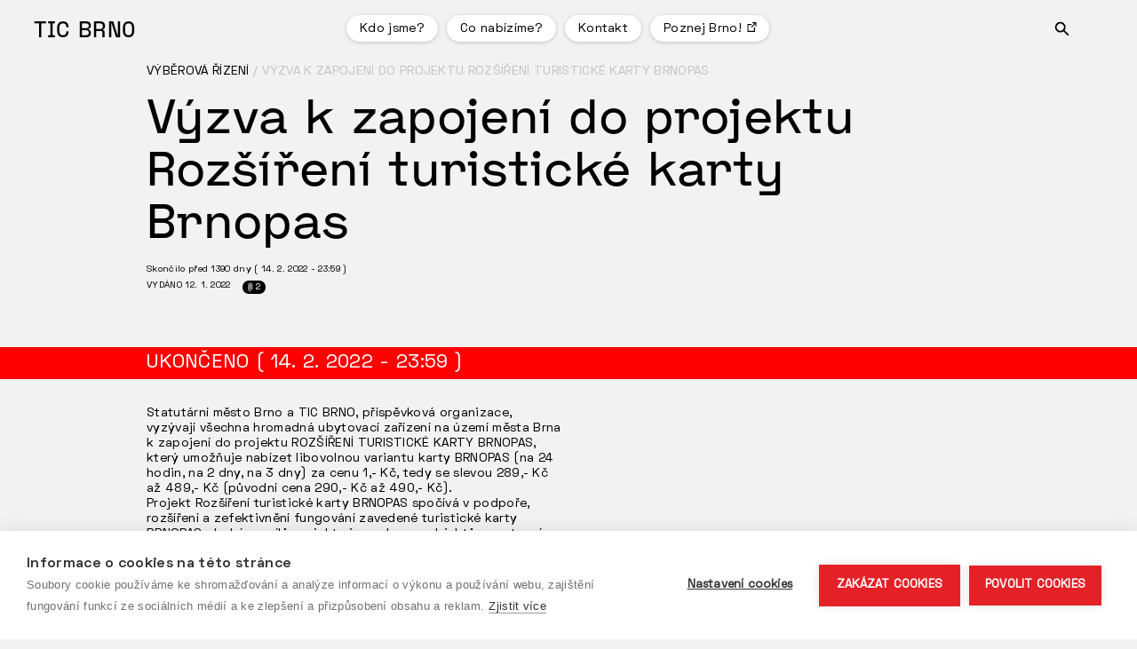

--- FILE ---
content_type: text/html; charset=UTF-8
request_url: https://www.ticbrno.cz/vyberova-rizeni/vyzva-k-zapojeni-do-projektu-rozsireni-turisticke-karty-brnopas
body_size: 19876
content:
<!DOCTYPE html>
<html lang="cs" dir="ltr" prefix="og: https://ogp.me/ns#">
  <head>
    <meta charset="utf-8" />
<noscript><style>form.antibot * :not(.antibot-message) { display: none !important; }</style>
</noscript><meta name="description" content="Statutární město Brno a TIC BRNO, příspěvková organizace, vyzývají všechna hromadná ubytovací zařízení na území města Brna k zapojení do projektu ROZŠÍŘENÍ TURISTICKÉ KARTY BRNOPAS, který umožňuje nabízet libovolnou variantu karty BRNOPAS (na 24 hodin, na 2 dny, na 3 dny) za cenu 1,- Kč, tedy se slevou 289,- Kč až 489,- Kč (původní cena 290,- Kč až 490,- Kč)." />
<link rel="canonical" href="https://www.ticbrno.cz/vyberova-rizeni/vyzva-k-zapojeni-do-projektu-rozsireni-turisticke-karty-brnopas" />
<link rel="apple-touch-icon" sizes="180x180" href="/sites/default/files/favicons/apple-touch-icon.png"/>
<link rel="icon" type="image/png" sizes="32x32" href="/sites/default/files/favicons/favicon-32x32.png"/>
<link rel="icon" type="image/png" sizes="16x16" href="/sites/default/files/favicons/favicon-16x16.png"/>
<link rel="manifest" href="/sites/default/files/favicons/site.webmanifest"/>
<meta name="msapplication-TileColor" content="#da532c"/>
<meta name="theme-color" content="#ffffff"/>
<meta name="favicon-generator" content="Drupal responsive_favicons + realfavicongenerator.net" />
<meta name="Generator" content="Drupal 10 (https://www.drupal.org)" />
<meta name="MobileOptimized" content="width" />
<meta name="HandheldFriendly" content="true" />
<meta name="viewport" content="width=device-width, initial-scale=1.0" />
<link rel="alternate" hreflang="cs" href="https://www.ticbrno.cz/vyberova-rizeni/vyzva-k-zapojeni-do-projektu-rozsireni-turisticke-karty-brnopas" />

    <!-- Google Tag Manager -->
    <script>(function(w,d,s,l,i){w[l]=w[l]||[];w[l].push({'gtm.start':
    new Date().getTime(),event:'gtm.js'});var f=d.getElementsByTagName(s)[0],
    j=d.createElement(s),dl=l!='dataLayer'?'&l='+l:'';j.async=true;j.src=
    'https://www.googletagmanager.com/gtm.js?id='+i+dl;f.parentNode.insertBefore(j,f);
    })(window,document,'script','dataLayer','GTM-WPG55GF');</script>
    <!-- End Google Tag Manager -->

    <title>Výzva k zapojení do projektu Rozšíření turistické karty Brnopas | TIC BRNO</title>
      <link rel="preload" as="font" href="/themes/custom/ticbrno/fonts/SpaceTIC-Regular.woff2" type="font/woff2" crossorigin="anonymous">
      <link rel="preload" as="font" href="/themes/custom/ticbrno/fonts/SpaceTICText-Regular.woff2" type="font/woff2" crossorigin="anonymous">
    <style>
      @charset "UTF-8";
@font-face{font-family:"spaceTIC";font-weight:normal;font-style:normal;src:url("/themes/custom/ticbrno/fonts/SpaceTIC-Regular.woff2") format("woff2"), url("/themes/custom/ticbrno/fonts/SpaceTIC-Regular.woff") format("woff")}@font-face{font-family:"spaceTIC";font-weight:bold;font-style:normal;src:url("/themes/custom/ticbrno/fonts/SpaceTIC-Bold.woff2") format("woff2"), url("/themes/custom/ticbrno/fonts/SpaceTIC-Bold.woff") format("woff")}@font-face{font-family:"spaceTICtext";font-weight:normal;font-style:italic;src:url("/themes/custom/ticbrno/fonts/SpaceTICText-Italic.woff2") format("woff2"), url("/themes/custom/ticbrno/fonts/SpaceTICText-Italic.woff") format("woff")}@font-face{font-family:"spaceTICtext";font-weight:normal;font-style:normal;src:url("/themes/custom/ticbrno/fonts/SpaceTICText-Regular.woff2") format("woff2"), url("/themes/custom/ticbrno/fonts/SpaceTICText-Regular.woff") format("woff")}@font-face{font-family:"spaceGrotesk";font-weight:normal;font-style:normal;src:url("/themes/custom/ticbrno/fonts/SpaceGroteskVariable-wght460.ttf")}@font-face{font-family:"spaceGroteskbold";font-weight:normal;font-style:normal;src:url("/themes/custom/ticbrno/fonts/SpaceGroteskVariable-wght660.ttf")}body{padding:0;margin:0;font-family:"spaceGrotesk";background:#f2f2f2;color:#000;letter-spacing:0.02em}body.mobile-menu-expanded,body.search-menu-expanded{overflow:hidden}.visually-hidden{position:absolute !important;overflow:hidden;clip:rect(1px, 1px, 1px, 1px);width:1px;height:1px;word-wrap:normal}img{max-width:100%;height:auto;display:block;margin:0 auto}button,input,optgroup,select,textarea,.ui-widget input,.ui-widget select,.ui-widget textarea,.ui-widget button,.ui-widget{font-family:"spaceGrotesk"}button,a{-moz-transition:all 0.25s;-webkit-transition:all 0.25s;transition:all 0.25s}*:focus{outline:none;box-shadow:none}a{text-decoration:underline;color:#000}a:hover{text-decoration:none}b,strong{font-family:"spaceGroteskbold";font-weight:normal}h1{font-size:54px;line-height:59px;color:#000;margin:0px 0px 20px;font-weight:normal;font-family:"spaceTIC", sans-serif}h2{font-size:30px;line-height:36px;color:#000;margin:0px 0px 20px;font-weight:normal}h3{font-size:22px;line-height:30px;color:#000;margin:0px 0px 20px;font-weight:normal}h4{font-size:16px;line-height:22px;color:#000;margin:0px 0px 20px;font-weight:normal}p{font-size:14px;line-height:17px;margin:0px 0px 20px}.text-formatted ul{padding:0;margin:0px 0px 20px;list-style:none}.text-formatted li{font-size:14px;line-height:17px}.text-formatted ul li{padding-left:40px;position:relative}.text-formatted ul li:before{content:"*";position:absolute;left:0px;top:2px}.text-formatted ol{padding:0px 0px 0px 17px;margin:0px 0px 0px}.text-formatted ol li{padding-left:23px}a.button,.paragraph--type--doplnkova-sluzba .field--name-field-odkaz-na-sluzbu a,.paragraph--type--doplnkove-sluzby>.field--name-field-odkaz-na-dalsi a,article.node--type-prostor.node--view-mode-full>.node__content>.field--name-field-poptavaci-tlacitko a,article.node--type-kombinace-prostor.node--view-mode-full>.node__content>.field--name-field-poptavaci-tlacitko a,body.page-node-14 .field--name-field-paragraphs>.field__item:first-child .paragraph--type--odkazy a,.paragraph--type--loga>.field--name-field-loga>.loga-expander-wrapper a,article.node--type-doplnkova-sluzba.node--view-mode-doplnkova-sluzba .field--name-field-odkaz a,.paragraph--type--doplnkove-sluzby-ciselnik>.field--name-field-odkaz-na-dalsi a{clear:both;display:inline-block;vertical-align:top;margin:0px;border:1px solid #ff0000;border-radius:30px;color:#ff0000;padding:5px 15px 3px;font-size:14px;line-height:20px;text-decoration:none}a.button:hover,.paragraph--type--doplnkova-sluzba .field--name-field-odkaz-na-sluzbu a:hover,.paragraph--type--doplnkove-sluzby>.field--name-field-odkaz-na-dalsi a:hover,article.node--type-prostor.node--view-mode-full>.node__content>.field--name-field-poptavaci-tlacitko a:hover,article.node--type-kombinace-prostor.node--view-mode-full>.node__content>.field--name-field-poptavaci-tlacitko a:hover,body.page-node-14 .field--name-field-paragraphs>.field__item:first-child .paragraph--type--odkazy a:hover,.paragraph--type--loga>.field--name-field-loga>.loga-expander-wrapper a:hover,article.node--type-doplnkova-sluzba.node--view-mode-doplnkova-sluzba .field--name-field-odkaz a:hover,.paragraph--type--doplnkove-sluzby-ciselnik>.field--name-field-odkaz-na-dalsi a:hover{background:#ff0000;color:#fff;text-decoration:none}a.button:after,.paragraph--type--doplnkova-sluzba .field--name-field-odkaz-na-sluzbu a:after,.paragraph--type--doplnkove-sluzby>.field--name-field-odkaz-na-dalsi a:after,article.node--type-prostor.node--view-mode-full>.node__content>.field--name-field-poptavaci-tlacitko a:after,article.node--type-kombinace-prostor.node--view-mode-full>.node__content>.field--name-field-poptavaci-tlacitko a:after,body.page-node-14 .field--name-field-paragraphs>.field__item:first-child .paragraph--type--odkazy a:after,.paragraph--type--loga>.field--name-field-loga>.loga-expander-wrapper a:after,article.node--type-doplnkova-sluzba.node--view-mode-doplnkova-sluzba .field--name-field-odkaz a:after,.paragraph--type--doplnkove-sluzby-ciselnik>.field--name-field-odkaz-na-dalsi a:after{content:"→";display:inline-block;vertical-align:top;margin-left:5px}body.page-node-14 .field--name-field-paragraphs>.field__item:first-child .paragraph--type--odkazy a{background:transparent;box-shadow:none}body.page-node-14 .field--name-field-paragraphs>.field__item:first-child .paragraph--type--odkazy .field__item:nth-child(2) a{background:#ff0000;color:#fff}body.page-node-14 .field--name-field-paragraphs>.field__item:first-child .paragraph--type--odkazy .field__item:nth-child(2) a:hover{background:transparent;color:#ff0000}a.button.black{color:#000;border-color:#000}a.button.black:hover{background:#000;color:#fff}a.button.inverse{color:#fff;background:#ff0000}a.button.inverse:hover{background:#fff;color:#ff0000}article.redirected a.button:after,article.node--type-doplnkova-sluzba.node--view-mode-doplnkova-sluzba .field--name-field-odkaz a[href*="http"]:after{content:"";width:17px;height:17px;margin-right:-4px;background:transparent url(/themes/custom/ticbrno/images/external-link-alt-solid-red.svg) no-repeat center center;background-size:contain}article.redirected a.button:hover:after,article.node--type-doplnkova-sluzba.node--view-mode-doplnkova-sluzba .field--name-field-odkaz a[href*="http"]:hover:after{background:transparent url(/themes/custom/ticbrno/images/external-link-alt-solid-white.svg) no-repeat center center;background-size:contain}p.h2{font-size:30px;line-height:33px}blockquote{margin:0px 0px 63px}blockquote p{margin:0px;font-size:22px;line-height:27px}hr{margin:40px 0px 10px;height:1px;background:#000;border:none}div#sliding-popup{background:#fff;padding:9px 0px 10px}div#sliding-popup .eu-cookie-compliance-content{max-width:950px;width:96%;display:block}div#sliding-popup .eu-cookie-compliance-buttons{width:88px;max-width:88px;margin:0px;float:right;clear:none}div#sliding-popup .eu-cookie-compliance-buttons button{width:100%;height:30px;border-radius:30px;text-align:center;box-sizing:border-box;padding:0;margin:0;font-size:10.5px;line-height:13px;color:#000;text-transform:uppercase;box-shadow:0px 1px 4px rgba(0, 0, 0, 0.2);border:none;background:#fff;text-shadow:none}div#sliding-popup .eu-cookie-compliance-buttons button:hover{box-shadow:0px 1px 4px rgba(0, 0, 0, 0.6)}div#sliding-popup .eu-cookie-compliance-message{width:calc(100% - 108px);max-width:405px;margin:0px;float:left}div#sliding-popup .eu-cookie-compliance-message p{font-size:10.5px;line-height:13px;color:#000;margin:0px;font-weight:normal;display:block}div#sliding-popup .eu-cookie-compliance-message p a{color:#000;text-decoration:underline}div#sliding-popup .eu-cookie-compliance-message p a:hover{text-decoration:none}@media screen and (max-width:767px){div#sliding-popup .eu-cookie-compliance-content{width:100%;padding-left:10px;padding-right:10px;box-sizing:border-box}}header{width:100%;float:left;padding:15px 0px 23px;position:relative;z-index:5;height:72px;box-sizing:border-box}body.header-image header{background:linear-gradient(to top, rgba(10, 0, 0, 0), rgba(10, 0, 0, 0.3))}body.mobile-menu-expanded header,body.search-menu-expanded header{height:1px;padding:0}.region-header{width:96%;max-width:1246px;margin:0 auto;-moz-transition:all 0.25s;-webkit-transition:all 0.25s;transition:all 0.25s;position:relative}body.mobile-menu-expanded .region-header,body.search-menu-expanded .region-header{display:none}#block-ticbrno-branding{float:left;margin-right:225px}#block-ticbrno-branding .site-name a{display:block;text-decoration:none;text-transform:uppercase;font-size:25px;line-height:30px;color:#000;padding:2px 12px;font-family:"spaceTIC", sans-serif}#block-ticbrno-main-menu{float:left}#block-ticbrno-main-menu ul.menu{padding:2px 0px 0px;margin:0;list-style:none}#block-ticbrno-main-menu ul.menu li{padding:0;margin:0px 10px 0px 0px;float:left}#block-ticbrno-main-menu ul.menu li a{font-size:14px;line-height:20px;color:#000;box-shadow:0px 1px 4px rgba(0, 0, 0, 0.2);background:#fff;display:block;padding:6px 15px 4px;text-decoration:none;border-radius:30px}#block-ticbrno-main-menu ul.menu li a:hover{background:#000;color:#fff}#block-ticbrno-main-menu ul.menu li a[target="_blank"]{background:#fff url(/themes/custom/ticbrno/images/blank.svg) no-repeat right 14px top 8px;padding-right:31px}#block-ticbrno-main-menu ul.menu li a[target="_blank"]:hover{background:#000 url(/themes/custom/ticbrno/images/blank2.svg) no-repeat right 14px top 8px}a#mobile-menu-button{display:none;position:absolute;top:22px;right:50%;margin-right:-623px;text-decoration:none;height:22px}a#mobile-menu-button span,a#search-menu-button span{font-size:6.5px;line-height:6px;text-transform:uppercase;color:#000;position:relative;display:block;margin-top:15px;letter-spacing:1px;transition-duration:0.3s;transition-timing-function:cubic-bezier(0.55, 0.055, 0.675, 0.19), margin 0.15s ease}a#mobile-menu-button span:before,a#search-menu-button span:before{width:100%;height:3px;content:"";display:block;position:absolute;left:0px;top:-15px;background:#000;transition:top 0.1s 0.34s ease-in, opacity 0.1s ease-in, background-color 0.15s ease}a#mobile-menu-button span:after,a#search-menu-button span:after{width:100%;height:3px;content:"";display:block;position:absolute;left:0px;top:-8px;background:#000;transition:bottom 0.1s 0.34s ease-in, transform 0.3s cubic-bezier(0.55, 0.055, 0.675, 0.19), background-color 0.15s ease}body.mobile-menu-expanded a#mobile-menu-button span,body.search-menu-expanded a#search-menu-button span{transform:rotate(225deg);transition-delay:0.14s;transition-timing-function:cubic-bezier(0.215, 0.61, 0.355, 1);width:22px;font-size:0px;height:3px;background:#000;margin-top:7px}body.mobile-menu-expanded a#mobile-menu-button span:before,body.search-menu-expanded a#search-menu-button span:before{top:0;opacity:0;transition:top 0.1s ease-out, opacity 0.1s 0.14s ease-out, background-color 0.15s ease;width:22px}body.mobile-menu-expanded a#mobile-menu-button span:after,body.search-menu-expanded a#search-menu-button span:after{top:0;transform:rotate(-90deg);transition:bottom 0.1s ease-out, transform 0.3s 0.14s cubic-bezier(0.215, 0.61, 0.355, 1), background-color 0.15s ease;width:22px}a#search-menu-button span,a#search-menu-button span:before,a#search-menu-button span:after{opacity:0}body.search-menu-expanded a#search-menu-button span,body.search-menu-expanded a#search-menu-button span:after{opacity:1}a#search-menu-button{display:block;position:absolute;top:22px;right:50%;margin-right:-580px;text-decoration:none;height:22px;width:22px;font-size:0px;text-indent:-9999px;background:transparent url(/themes/custom/ticbrno/images/lupa-black.svg) no-repeat center center}body.mobile-menu-expanded a#search-menu-button,body.search-menu-expanded a#mobile-menu-button{display:none}body.search-menu-expanded a#search-menu-button{display:block;margin-right:-624px;background:transparent}body.header-image #block-ticbrno-branding .site-name a{color:#fff}body.header-image a#search-menu-button{background:transparent url(/themes/custom/ticbrno/images/lupa.svg) no-repeat center center}body.header-image a#mobile-menu-button span{color:#fff}body.header-image a#mobile-menu-button span:before,body.header-image a#mobile-menu-button span:after{background:#fff}body.header-image.mobile-menu-expanded a#mobile-menu-button span:before,body.header-image.mobile-menu-expanded a#mobile-menu-button span:after{background:#000}#block-prepinacjazyka{position:absolute;right:0px;top:7px}header .block-language ul.links{padding:0;margin:0;list-style:none}header .block-language ul.links li{padding:0;margin:0}header .block-language ul.links li a{display:block;width:20px;height:20px;font-size:0px;text-indent:-9999px;border-radius:20px;box-shadow:0px 0px 3px rgba(0, 0, 0, 0.1)}header .block-language ul.links li.cs a{background:transparent url(/themes/custom/ticbrno/images/cz2.svg) no-repeat center center;background-size:contain}header .block-language ul.links li.en a{background:transparent url(/themes/custom/ticbrno/images/en.svg) no-repeat center center;background-size:contain}body.lang-en header .block-language ul.links li.en,body.lang-cs header .block-language ul.links li.cs{display:none}@media screen and (max-width:1300px){a#mobile-menu-button{right:30px;margin-right:0px}a#search-menu-button{right:73px;margin-right:0px}body.search-menu-expanded a#search-menu-button{right:30px;margin-right:0px}}@media screen and (max-width:1023px){#block-ticbrno-main-menu{display:none}#block-ticbrno-branding{margin-right:0px}a#mobile-menu-button{display:block;right:60px}#block-prepinacjazyka{right:0px}a#search-menu-button{right:100px}body.mobile-menu-expanded a#mobile-menu-button{right:60px}body.search-menu-expanded a#search-menu-button{right:15px}body.mobile-menu-expanded #block-prepinacjazyka{top:12px}body.header-image.mobile-menu-expanded #block-prepinacjazyka ul.links li.is-active a::before{background:transparent url(/themes/custom/ticbrno/images/sipka-jazykovac-cerna.svg) no-repeat center center}}@media screen and (max-width:479px){body.mobile-menu-expanded #block-ticbrno-search,body.mobile-menu-expanded #block-exposedformvyhledavanipage-1{display:none}body.mobile-menu-expanded a#search-menu-button{display:block;background:transparent url(/themes/custom/ticbrno/images/lupa-black.svg) no-repeat center center}body.mobile-menu-expanded .region-header{display:block}body.header-image.mobile-menu-expanded #block-ticbrno-branding .site-name a{color:#000}body.mobile-menu-expanded #block-ticbrno-branding .site-name a,body.header-image.mobile-menu-expanded #block-ticbrno-branding .site-name a{margin:13px 0px}body.mobile-menu-expanded.search-menu-expanded a#search-menu-button{display:none}body.mobile-menu-expanded.search-menu-expanded .region-header{display:none}body.mobile-menu-expanded.search-menu-expanded #block-ticbrno-search,body.mobile-menu-expanded.search-menu-expanded #block-exposedformvyhledavanipage-1{display:block;padding:0px}}main{clear:both}.fullmenu .block{display:none}#block-drobeckovanavigace{clear:both;width:96%;max-width:950px;margin:0 auto}body.header-image #block-drobeckovanavigace{position:relative;z-index:2}#block-drobeckovanavigace .breadcrumb{padding-bottom:0}#block-drobeckovanavigace .breadcrumb ol li{display:block;font-size:14px;line-height:17px;color:#c4c4c4;text-transform:uppercase;float:left}#block-drobeckovanavigace .breadcrumb ol li:before{content:"/";margin-left:3px}#block-drobeckovanavigace .breadcrumb ol li:first-child:before{display:none}#block-drobeckovanavigace .breadcrumb ol li a{color:#000;text-decoration:none}#block-drobeckovanavigace .breadcrumb ol li a:hover{text-decoration:underline}#block-ticbrno-page-title{clear:both;width:96%;max-width:950px;margin:0 auto;padding-top:10px}article.node--type-vyberove-rizeni.node--view-mode-full,article.node--type-tiskovka.node--view-mode-full,article.node--type-volna-pozice.node--view-mode-full,article.node--type-prostor.node--view-mode-full,article.node--type-kontakt.node--view-mode-full,article.node--type-vizitka-projektu-a-sluzeb.node--view-mode-full,article.node--type-formular.node--view-mode-full{clear:both;width:96%;max-width:950px;margin:0 auto}.published,article.node--type-tiskovka.node--view-mode-full .datum{font-size:10.5px;line-height:12px;text-transform:uppercase;margin-bottom:60px}.published .attachments-count,article.node--type-tiskovka.node--view-mode-full .datum a.prilohy{display:inline-block;vertical-align:top;margin-left:10px;border-radius:15px;padding:0px 6px 0px 15px;line-height:15px;color:#fff;text-decoration:none;background:#000 url(/themes/custom/ticbrno/images/sponka.svg) no-repeat 6px center}.perex{margin-bottom:60px;clear:both;width:calc(50% - 5px)}.perex p{margin:0px;font-size:14px;line-height:17px}.downloads{clear:both;width:100%;float:left;margin:0px 0px 20px}.field--name-field-downloads{margin-bottom:50px;width:100%;float:left}.downloads .field--name-field-downloads{margin-bottom:0px}.field--name-field-downloads>.file-created{display:none}.field--name-field-downloads>.field__item{float:left;margin:0px 10px 10px 0px}.field--name-field-downloads>.field__item span.file{background:transparent;display:block;padding:0}.field--name-field-downloads>.field__item span.file a{font-size:14px;line-height:30px;color:#000;box-shadow:0px 1px 4px rgba(0, 0, 0, 0.2);background:#fff;display:block;padding:0px 12px;text-decoration:none;border-radius:30px}.field--name-field-downloads>.field__item span.file a:hover{box-shadow:0px 1px 4px rgba(0, 0, 0, 0.6);color:#fff;background:#ff0000}.field--name-field-downloads>.field__item span.file a i.file-ext{font-style:normal;text-transform:uppercase;font-weight:bold;padding-right:8px;font-family:"spaceGroteskbold"}.paragraphs,.paragraph{clear:both}.paragraph--type--dva-sloupce{border-top:1px solid #000;padding:10px 0px 40px;width:100%;float:left}.paragraph--type--dva-sloupce .field--name-field-text-vlevo{width:calc(50% - 5px);float:left}.paragraph--type--dva-sloupce .field--name-field-text-vpravo{width:calc(50% - 5px);float:right}article.node--type-page.node--view-mode-full>.node__content>.field--name-body{width:51%;padding:40px 0px 10px}article.node--type-page.node--view-mode-full>.node__content>.field--name-field-paragraphs:first-child>.field__item:first-child>.paragraph--type--dva-sloupce{margin-top:70px}body.page-node-18 article.node--type-page.node--view-mode-full>.node__content>.field--name-field-paragraphs:first-child>.field__item:first-child>.paragraph--type--dva-sloupce,body.header-image article.node--type-page.node--view-mode-full>.node__content>.field--name-field-paragraphs:first-child>.field__item:first-child>.paragraph--type--dva-sloupce{margin-top:0px}body.header-image article.node--type-page.node--view-mode-full>.node__content>.field--name-body{padding:0px 0px 10px}.paragraph--type--odkazy{margin:0px 0px 20px;width:100%;float:left;border-top:1px solid #000;padding-top:13px}body.page-node-14 .field--name-field-paragraphs>.field__item:first-child .paragraph--type--odkazy{border-top:none;padding-top:0px}.paragraph--type--odkazy>h2{margin-bottom:60px}body.page-node-22 .paragraph--type--odkazy>h2{margin-bottom:20px}.field--name-field-odkaz>.field__item{float:left;margin:0px 10px 10px 0px}.field--name-field-odkaz>.field__item a{font-size:14px;line-height:20px;color:#000;box-shadow:0px 1px 4px rgba(0, 0, 0, 0.2);background:#fff;display:block;padding:6px 12px 4px;text-decoration:none;border-radius:30px}.field--name-field-odkaz>.field__item a:hover{box-shadow:0px 1px 4px rgba(0, 0, 0, 0.6);color:#fff;background:#ff0000}body.page-node-14 .field--name-field-odkaz>.field__item a[href*="rss"]:before{content:"RSS";display:inline-block;font-weight:bold;font-family:"spaceGroteskbold";padding-right:8px}article.node--type-tiskovka.node--view-mode-teaser{width:100%;float:left;border-top:1px solid #000;padding:10px 0px 20px}article.node--type-tiskovka.node--view-mode-teaser h2{margin:0px 0px 10px;font-size:18px;line-height:22px}article.node--type-tiskovka.node--view-mode-teaser h2 a{color:#000;text-decoration:none}article.node--type-tiskovka.node--view-mode-teaser h2 a:hover{text-decoration:underline}article.node--type-tiskovka.node--view-mode-teaser .datum{font-size:10.5px;line-height:12px;margin-bottom:30px}article.node--type-tiskovka.node--view-mode-teaser .field--name-body{width:calc(50% - 5px);float:left;padding-bottom:10px}article.node--type-tiskovka.node--view-mode-teaser .fotky{width:calc(50% - 5px);float:right}article.node--type-tiskovka.node--view-mode-teaser .fotky .paragraph--type--galerie>img{display:block;float:left;width:calc(33.33% - 7px);margin-right:10.5px}article.node--type-tiskovka.node--view-mode-teaser .fotky .paragraph--type--galerie>img:nth-child(3n+3){margin-right:0px}article.node--type-tiskovka.node--view-mode-teaser .fotky img{border-radius:6px}article.node--type-tiskovka.node--view-mode-teaser a.button{float:left;margin-right:10px}article.node--type-tiskovka.node--view-mode-teaser .downloads{clear:none;margin:0px;width:auto}body.page-node-type-tiskovka h1{font-size:30px;line-height:36px;font-family:"spaceGrotesk"}article.node--type-tiskovka.node--view-mode-full>.node__content>.field--name-body{max-width:710px}article.node--type-tiskovka.node--view-mode-full>.node__content>.field--name-body p{margin-bottom:30px;font-size:16px;line-height:20px}article.node--type-tiskovka.node--view-mode-full .paragraph--type--galerie{width:100%;float:left;padding-bottom:20px}article.node--type-tiskovka.node--view-mode-full .paragraph--type--galerie .field--name-field-galerie-popisek{width:150px;float:right}article.node--type-tiskovka.node--view-mode-full .paragraph--type--galerie .field--name-field-galerie-popisek p{font-size:10.5px;line-height:12px;color:#c4c4c4}article.node--type-tiskovka.node--view-mode-full .paragraph--type--galerie .photoswipe-gallery{width:calc(100% - 150px);float:left}article.node--type-tiskovka.node--view-mode-full .paragraph--type--galerie .photoswipe-gallery .field--name-field-gallery-images>.field__item{width:20%;box-sizing:border-box;padding-right:10px;margin-bottom:10px;float:left}article.node--type-tiskovka.node--view-mode-full .paragraph--type--galerie .photoswipe-gallery .field--name-field-gallery-images>.field__item:nth-child(5n+5)+.field__item{clear:both}article.node--type-tiskovka.node--view-mode-full .paragraph--type--galerie .photoswipe-gallery .field--name-field-gallery-images>.field__item a{display:block;border-radius:6px;overflow:hidden}article.node--type-tiskovka.node--view-mode-full .paragraph--type--jeden-sloupec{width:50%}article.node--type-tiskovka.node--view-mode-full .field--name-field-downloads{padding-top:40px}.paragraph--type--souvisejici-obsah{border-top:1px solid #000;padding:10px 0px 50px;width:100%;float:left}.paragraph--type--souvisejici-obsah>h2{margin-bottom:60px}.paragraph--type--souvisejici-obsah .field--name-field-souvisejici-polozky{display:flex;flex-wrap:wrap}.paragraph--type--souvisejici-obsah .field--name-field-souvisejici-polozky>.field__item{width:calc(33.33% - 7px);margin:0px 10.5px 10px 0px;display:flex}.paragraph--type--souvisejici-obsah .field--name-field-souvisejici-polozky>.field__item:nth-child(3n+3){margin-right:0px}.paragraph--type--souvisejici-obsah .field--name-field-souvisejici-polozky>.field__item:nth-child(3n+3)+.field__item{clear:both}article.node--type-mobiliar.node--view-mode-dlazdice{box-shadow:0px 1px 4px rgba(0, 0, 0, 0.2);background:#fff;overflow:hidden;border-radius:6px;width:100%}article.node--type-mobiliar.node--view-mode-dlazdice h2{padding:11px 10px 10px;margin:0px;font-size:22.5px;line-height:25px}article.node--type-mobiliar.node--view-mode-dlazdice h2 a{color:#000;text-decoration:none}article.node--type-mobiliar.node--view-mode-dlazdice h2 a:hover{text-decoration:underline}article.node--type-mobiliar.node--view-mode-dlazdice .node__content{padding:0px 10px 17px}article.node--type-mobiliar.node--view-mode-dlazdice .field--name-field-cena-od{margin:0px 0px 15px;font-size:14px;line-height:17px}article.node--type-mobiliar.node--view-mode-full,article.node--type-aktivita.node--view-mode-full,article.node--type-propagace.node--view-mode-full,article.node--type-kombinace-prostor.node--view-mode-full{overflow:hidden;clear:both}article.node--type-mobiliar.node--view-mode-full .field--name-field-fotografie-mobiliare,article.node--type-aktivita.node--view-mode-full .field--name-field-fotografie-aktivity,article.node--type-propagace.node--view-mode-full .field--name-field-fotografie-propagace,article.node--type-kombinace-prostor.node--view-mode-full .field--name-field-fotografie-prostor,article.node--type-prostor.node--view-mode-full .field--name-field-fotografie-prostor{clear:both;padding-top:17px;width:100%;max-width:960px;margin:0 auto 50px;max-height:450px;overflow:hidden}article.node--type-mobiliar.node--view-mode-full .field--name-field-fotografie-mobiliare.flickity-enabled,article.node--type-aktivita.node--view-mode-full .field--name-field-fotografie-aktivity.flickity-enabled,article.node--type-propagace.node--view-mode-full .field--name-field-fotografie-propagace.flickity-enabled,article.node--type-kombinace-prostor.node--view-mode-full .field--name-field-fotografie-prostor.flickity-enabled,article.node--type-prostor.node--view-mode-full .field--name-field-fotografie-prostor.flickity-enabled{overflow:visible}article.node--type-mobiliar.node--view-mode-full .field--name-field-fotografie-mobiliare .flickity-viewport,article.node--type-aktivita.node--view-mode-full .field--name-field-fotografie-aktivity .flickity-viewport,article.node--type-propagace.node--view-mode-full .field--name-field-fotografie-propagace .flickity-viewport,article.node--type-kombinace-prostor.node--view-mode-full .field--name-field-fotografie-prostor .flickity-viewport,article.node--type-prostor.node--view-mode-full .field--name-field-fotografie-prostor .flickity-viewport{overflow:visible}article.node--type-mobiliar.node--view-mode-full .field--name-field-fotografie-mobiliare .flickity-slider>.field__item,article.node--type-aktivita.node--view-mode-full .field--name-field-fotografie-aktivity .flickity-slider>.field__item,article.node--type-propagace.node--view-mode-full .field--name-field-fotografie-propagace .flickity-slider>.field__item,article.node--type-kombinace-prostor.node--view-mode-full .field--name-field-fotografie-prostor .flickity-slider>.field__item,article.node--type-prostor.node--view-mode-full .field--name-field-fotografie-prostor .flickity-slider>.field__item{padding:0px 5px;width:100%;max-width:685px;box-sizing:border-box}article.node--type-mobiliar.node--view-mode-full .field--name-field-fotografie-mobiliare .flickity-slider>.field__item img,article.node--type-aktivita.node--view-mode-full .field--name-field-fotografie-aktivity .flickity-slider>.field__item img,article.node--type-propagace.node--view-mode-full .field--name-field-fotografie-propagace .flickity-slider>.field__item img,article.node--type-kombinace-prostor.node--view-mode-full .field--name-field-fotografie-prostor .flickity-slider>.field__item img,article.node--type-prostor.node--view-mode-full .field--name-field-fotografie-prostor .flickity-slider>.field__item img{border-radius:6.25px}body .flickity-page-dots .dot{margin:0 5px}article.node--type-mobiliar.node--view-mode-full h1,article.node--type-aktivita.node--view-mode-full h1,article.node--type-propagace.node--view-mode-full h1,article.node--type-kombinace-prostor.node--view-mode-full h1{width:96%;max-width:950px;margin:0px auto 60px}article.node--type-page.node--view-mode-full h1{width:96%;max-width:950px;margin:0px auto 20px;position:relative;z-index:1}body.header-image article.node--type-page.node--view-mode-full h1{margin:-95px auto 93px;color:#fff;text-shadow:0 0px 16px rgba(30, 20, 20, 0.4)}article.node--type-kombinace-prostor.node--view-mode-full h1{margin-bottom:20px}article.node--type-mobiliar.node--view-mode-full>.node__content,article.node--type-aktivita.node--view-mode-full>.node__content,article.node--type-page.node--view-mode-full>.node__content,article.node--type-propagace.node--view-mode-full>.node__content,article.node--type-kombinace-prostor.node--view-mode-full>.node__content,article.node--type-doplnkova-sluzba.node--view-mode-full>.node__content{width:96%;max-width:950px;margin:0 auto}article.node--type-mobiliar.node--view-mode-full>.node__content>.field--name-body{width:50%;padding-bottom:40px}body.status-404 article.node--type-page.node--view-mode-full>h1,body.status-403 article.node--type-page.node--view-mode-full>h1{display:none}body.status-404 article.node--type-page.node--view-mode-full>.node__content>.field--name-body,body.status-403 article.node--type-page.node--view-mode-full>.node__content>.field--name-body{width:100%;padding:0px 0px 80px}body.status-404 article.node--type-page.node--view-mode-full>.node__content>.field--name-body h1,body.status-403 article.node--type-page.node--view-mode-full>.node__content>.field--name-body h1{width:100%}body.status-404 article.node--type-page.node--view-mode-full>.node__content>.field--name-body a.button,body.status-403 article.node--type-page.node--view-mode-full>.node__content>.field--name-body a.button{position:relative;top:-5px}article.node--type-page.node--view-mode-full .field--name-field-foto-do-zahlavi{height:600px;position:relative;margin-top:-72px;overflow:hidden;width:100%;display:inline-block}body.header-image #block-drobeckovanavigace+#block-ticbrno-content article.node--type-page.node--view-mode-full .field--name-field-foto-do-zahlavi{margin-top:-89px}article.node--type-page.node--view-mode-full .field--name-field-foto-do-zahlavi:before{content:"";display:block;width:100%;height:100%;position:absolute;left:0px;top:0px;background:rgba(30, 20, 20, 0.3);z-index:1}body.not-front article.node--type-page.node--view-mode-full .field--name-field-foto-do-zahlavi:before{background:linear-gradient(to top, rgba(30, 20, 20, 0.6), rgba(30, 20, 20, 0) 75%)}article.node--type-page.node--view-mode-full .field--name-field-foto-do-zahlavi img{max-width:10000px;min-width:102%;position:absolute;left:50%;top:50%;transform:translate(-50%, -50%)}body.page-node-17 .field--name-field-paragraphs>.field__item:first-child{float:left;width:calc(100% - 320px);margin-bottom:80px}body.page-node-17 .field--name-field-paragraphs>.field__item:first-child p{font-size:22px;line-height:27px}body.page-node-17 .field--name-field-paragraphs>.field__item:first-child p small{font-size:14px;line-height:17px}body.page-node-17 .field--name-field-paragraphs>.field__item:nth-child(2){width:310px;margin-left:10px;float:right;margin-bottom:80px}main .block-menu.menu--verejnost,main .block-menu.menu--pro-poradatele-akci{background:#fff;border-radius:6.25px;box-shadow:0px 1px 4px rgba(0, 0, 0, 0.2);overflow:hidden}main .block-menu.menu--verejnost h2,main .block-menu.menu--pro-poradatele-akci h2{padding:10px 14px 10px;border-bottom:1px solid #000;font-size:14px;line-height:17px;margin:0px;position:relative;-moz-transition:all 0.25s;-webkit-transition:all 0.25s;transition:all 0.25s}main .block-menu.menu--verejnost h2:hover,main .block-menu.menu--pro-poradatele-akci h2:hover{background:#000;color:#fff}main .block-menu.menu--verejnost h2:after,main .block-menu.menu--pro-poradatele-akci h2:after{content:"↓";display:block;position:absolute;top:10px;right:14px}main .block-menu.menu--verejnost ul.menu,main .block-menu.menu--pro-poradatele-akci ul.menu{padding:0px;margin:0px;list-style:none}main .block-menu.menu--verejnost ul.menu li,main .block-menu.menu--pro-poradatele-akci ul.menu li{padding:0;margin:0px}main .block-menu.menu--verejnost ul.menu li a,main .block-menu.menu--pro-poradatele-akci ul.menu li a{display:block;border-bottom:1px solid #e0e0e0;font-size:14px;line-height:17px;color:#000;text-decoration:none;padding:10px 13px 10px 32px;position:relative}main .block-menu.menu--verejnost ul.menu li a:hover,main .block-menu.menu--pro-poradatele-akci ul.menu li a:hover{background:#000;color:#fff}main .block-menu.menu--verejnost ul.menu li a:after,main .block-menu.menu--pro-poradatele-akci ul.menu li a:after{content:"→";display:block;position:absolute;top:10px;right:14px}main .block-menu.menu--pro-poradatele-akci ul.menu li a:after{top:21px}main .block-menu.menu--verejnost ul.menu li a span.number{display:inline-block;width:15px;height:15px;border-radius:20px;color:#fff;font-size:12px;text-align:center;line-height:15px;background:#000;margin-left:10px}main .block-menu.menu--verejnost ul.menu li a span.number.red{background:#ff0000}body.lang-en main .block-menu.menu--verejnost ul.menu li:first-child,body.lang-en main .block-menu.menu--verejnost ul.menu li:nth-child(2),body.lang-en main .block-menu.menu--verejnost ul.menu li:nth-child(3),body.lang-en main .block-menu.menu--verejnost ul.menu li:nth-child(5){display:none}body.front .field--name-field-paragraphs>.field__item:first-child{float:left;width:calc(50% - 6px);margin-bottom:60px}body.front .field--name-field-paragraphs>.field__item:nth-child(2){width:calc(50% - 6px);float:right;margin-bottom:40px}main .block-menu.menu--pro-poradatele-akci h2{font-size:30px;line-height:34px;padding:21px 25px}main .block-menu.menu--pro-poradatele-akci ul.menu li a,main .block-menu.menu--pro-poradatele-akci h2.visually-hidden+ul.menu li a{font-size:30px;line-height:34px;padding:20px 25px 21px 55px}main .block-menu.menu--pro-poradatele-akci h2.visually-hidden+ul.menu>li:first-child>a{border-bottom:1px solid #000;padding:21px 25px}main .block-menu.menu--pro-poradatele-akci h2:after,main .block-menu.menu--pro-poradatele-akci h2.visually-hidden+ul.menu li a:after{right:25px;top:20px}main .block-menu.menu--pro-poradatele-akci h2.visually-hidden+ul.menu>li:first-child>a:after{content:"↓"}body.front .field--name-field-paragraphs>.field__item:nth-child(2) .block .field--name-body{position:relative;overflow:hidden;border-radius:6.25px}body.front .field--name-field-paragraphs>.field__item:nth-child(2) .block .field--name-body img{border-radius:6.25px}body.front .field--name-field-paragraphs>.field__item:nth-child(2) .block .field--name-body p:first-child:before{content:"";display:block;width:100%;height:calc(100% - 20px);position:absolute;left:0px;top:0px;background:linear-gradient(to top, rgba(30, 20, 20, 0.6), rgba(30, 20, 20, 0) 75%);-moz-transition:all 0.25s;-webkit-transition:all 0.25s;transition:all 0.25s;border-radius:6.25px;opacity:1}body.front .field--name-field-paragraphs>.field__item:nth-child(2) .block .field--name-body:hover p:first-child:before{background:linear-gradient(to top, rgba(0, 0, 0, 0.4), rgba(0, 0, 0, 0.4) 100%)}body.front .field--name-field-paragraphs>.field__item:nth-child(2) .block .field--name-body p:nth-child(2){position:absolute;top:0px;left:0px;padding:17px 23px 0px;width:100%;box-sizing:border-box;color:#fff;font-size:30px;line-height:33px;text-shadow:0 0px 16px rgba(30, 20, 20, 0.4)}body.front .field--name-field-paragraphs>.field__item:nth-child(2) .block .field--name-body p:nth-child(3){position:absolute;left:23px;bottom:45px;margin:0px}body.front .field--name-field-paragraphs>.field__item:nth-child(2) .block .field--name-body p:nth-child(3) a.button{font-size:18px;line-height:21px;padding:13px 15px 11px;background:#fff;color:#000;border:none}body.front .field--name-field-paragraphs>.field__item:nth-child(2) .block .field--name-body p:nth-child(3) a.button:after{display:none}body.front .field--name-field-paragraphs>.field__item:nth-child(2) .block .field--name-body p:nth-child(3) a.button:hover{color:#fff;background:#000}body.front .paragraph--type--jeden-sloupec a.button{color:#000;border:1px solid #000;line-height:20px;font-size:18px;padding:12px 15px 10px;margin-bottom:70px;text-transform:uppercase}body.front .paragraph--type--jeden-sloupec a.button:hover{color:#fff;background:#000}body.header-image.front article.node--type-page.node--view-mode-full h1{margin:-532px auto 61px;height:528px;font-size:98px;text-align:center;text-shadow:0 0px 16px rgba(30, 20, 20, 0.4);letter-spacing:1px;max-width:966px}body.header-image.front article.node--type-page.node--view-mode-full h1 span{position:absolute;top:43%;left:50%;transform:translate(-50%, -50%);width:100%}body.page-node-18 .field__item:first-child>.paragraph--type--dva-sloupce,body.page-node-18 .field__item:nth-child(2)>.paragraph--type--dva-sloupce{border-top:none;background:#fff;box-sizing:border-box;padding:11px 17px 39px;margin-bottom:10px;border-radius:6.25px;box-shadow:0px 1px 4px rgba(0, 0, 0, 0.2)}body.page-node-18 .field__item:first-child>.paragraph--type--dva-sloupce .field--name-field-text-vlevo,body.page-node-18 .field__item:nth-child(2)>.paragraph--type--dva-sloupce .field--name-field-text-vlevo{padding-top:4px;width:28%}body.page-node-18 .field__item:first-child>.paragraph--type--dva-sloupce .field--name-field-text-vpravo,body.page-node-18 .field__item:nth-child(2)>.paragraph--type--dva-sloupce .field--name-field-text-vpravo{width:69%}body.page-node-18 .field__item:first-child>.paragraph--type--dva-sloupce .field--name-field-text-vpravo ul li,body.page-node-18 .field__item:nth-child(2)>.paragraph--type--dva-sloupce .field--name-field-text-vpravo ul li{padding:0px;float:left;width:calc(50% - 5px)}body.page-node-18 .field__item:first-child>.paragraph--type--dva-sloupce .field--name-field-text-vpravo ul li:nth-child(2),body.page-node-18 .field__item:nth-child(2)>.paragraph--type--dva-sloupce .field--name-field-text-vpravo ul li:nth-child(2){float:right}body.page-node-18 .field__item:first-child>.paragraph--type--dva-sloupce .field--name-field-text-vpravo ul li:before,body.page-node-18 .field__item:nth-child(2)>.paragraph--type--dva-sloupce .field--name-field-text-vpravo ul li:before{display:none}body.page-node-18 .field__item:first-child>.paragraph--type--dva-sloupce .field--name-field-text-vpravo ul li p a,body.page-node-18 .field__item:nth-child(2)>.paragraph--type--dva-sloupce .field--name-field-text-vpravo ul li p a{text-decoration:none}body.page-node-18 .field__item:first-child>.paragraph--type--dva-sloupce .field--name-field-text-vpravo ul li p a:hover,body.page-node-18 .field__item:nth-child(2)>.paragraph--type--dva-sloupce .field--name-field-text-vpravo ul li p a:hover{text-decoration:underline}body.page-node-18 .field__item:nth-child(3)>.paragraph--type--dva-sloupce{border-top:none;background:#fff;box-sizing:border-box;padding:0;margin-bottom:60px;border-radius:6.25px;box-shadow:0px 1px 4px rgba(0, 0, 0, 0.2);overflow:hidden;display:flex;flex-wrap:wrap;justify-content:space-between}body.page-node-18 .field__item:nth-child(3)>.paragraph--type--dva-sloupce .field--name-field-text-vlevo{box-sizing:border-box;padding:10px 10px 10px 17px}body.page-node-18 .field__item:nth-child(3)>.paragraph--type--dva-sloupce .field--name-field-text-vpravo #m.smap{width:100%;height:550px;display:block;min-height:100%}body.page-node-18 .field__item:nth-child(3)>.paragraph--type--dva-sloupce .field--name-field-text-vpravo #m.smap>div:first-child{width:100% !important}body.page-node-18 .field__item:nth-child(3)>.paragraph--type--dva-sloupce .field--name-field-text-vlevo h2{margin-bottom:15px}body.page-node-18 .field__item:nth-child(3)>.paragraph--type--dva-sloupce .field--name-field-text-vlevo h2+p{padding-top:45px}body.page-node-18 .field__item:nth-child(3)>.paragraph--type--dva-sloupce .field--name-field-text-vlevo table{width:290px;font-size:14px;line-height:17px;margin-bottom:20px}.view-volne-pozice .view-header,.view-volne-pozice .view-empty{margin:30px 0px 0px;padding:10px 0px 40px;border-top:1px solid #000}.view-volne-pozice .view-content{padding-bottom:50px;width:100%;float:left}article.node--type-volna-pozice.node--view-mode-teaser,article.node--type-vyberove-rizeni.node--view-mode-teaser{width:100%;float:left;margin:0px 0px 10px;border-radius:6.25px;box-shadow:0px 1px 4px rgba(0, 0, 0, 0.2);background:#fff;padding:10px 10px 20px 10px;box-sizing:border-box;-moz-transition:all 0.25s;-webkit-transition:all 0.25s;transition:all 0.25s}article.node--type-volna-pozice.node--view-mode-teaser:hover,article.node--type-vyberove-rizeni.node--view-mode-teaser:hover{box-shadow:0px 1px 4px rgba(0, 0, 0, 0.4)}article.node--type-volna-pozice.node--view-mode-teaser h2,article.node--type-vyberove-rizeni.node--view-mode-teaser h2{margin-bottom:60px}article.node--type-volna-pozice.node--view-mode-teaser h2 a,article.node--type-vyberove-rizeni.node--view-mode-teaser h2 a{text-decoration:none}article.node--type-volna-pozice.node--view-mode-teaser h2 a:hover,article.node--type-vyberove-rizeni.node--view-mode-teaser h2 a:hover{text-decoration:underline}article.node--type-volna-pozice.node--view-mode-teaser .cols .left,article.node--type-vyberove-rizeni.node--view-mode-teaser .cols .left{width:calc(50% - 10px);float:left;font-size:14px;line-height:17px;color:#000}article.node--type-volna-pozice.node--view-mode-teaser .cols .right,article.node--type-vyberove-rizeni.node--view-mode-teaser .cols .right{width:calc(50% - 5px);float:right}article.node--type-volna-pozice.node--view-mode-teaser .cols .left .published,article.node--type-vyberove-rizeni.node--view-mode-teaser .cols .left .published{margin-bottom:20px;font-size:14px;line-height:17px}article.node--type-volna-pozice.node--view-mode-teaser .cols .left .published span,article.node--type-vyberove-rizeni.node--view-mode-teaser .cols .left .published span{margin-right:5px}article.node--type-volna-pozice.node--view-mode-full>.node__content>.field--name-body{width:50%;padding:40px 0px}.view-vyberova-rizeni{width:100%;float:left;padding:40px 0px 60px}.view-vyberova-rizeni .view-footer{clear:both;padding-top:10px}article.node--type-vyberove-rizeni.node--view-mode-full .ending{padding:2px 0px 6px;font-size:10.5px;line-height:12px}article.node--type-vyberove-rizeni.node--view-mode-teaser .ending div,article.node--type-vyberove-rizeni.node--view-mode-full .ending div{display:inline-block;vertical-align:top}article.node--type-vyberove-rizeni.node--view-mode-teaser .closed{margin:-10px -10px 10px;padding:6px 10px 5px;box-sizing:border-box;background:#ff0000;border-radius:6.25px 6.25px 0px 0px;font-size:22px;line-height:25px;color:#fff;text-transform:uppercase}body.page-node-type-vyberove-rizeni #block-ticbrno-content{overflow:hidden}article.node--type-vyberove-rizeni.node--view-mode-full .closed div,article.node--type-vyberove-rizeni.node--view-mode-teaser .closed div{display:inline-block;vertical-align:top}article.node--type-vyberove-rizeni.node--view-mode-full .closed{margin:0px 0px 30px;padding:6px 0px 5px;font-size:22px;line-height:25px;color:#fff;text-transform:uppercase;position:relative}article.node--type-vyberove-rizeni.node--view-mode-full .closed:before{content:"";width:100vw;height:100%;display:block;background:#ff0000;position:absolute;left:50%;top:50%;z-index:-1;transform:translate(-50%, -50%)}.field__item:first-child>.paragraph--type--prilohy{margin-top:70px}.paragraph--type--prilohy,.paragraph--type--zakon-106{width:100%;float:left;padding:10px 0px 0px;border-top:1px solid #000}article.node--type-tiskovka.node--view-mode-teaser .paragraph--type--prilohy{padding:0px;border:none}.view-propagace-akci .view-content{padding:40px 0px 50px;width:100%;float:left}article.node--type-propagace.node--view-mode-teaser{width:100%;float:left;margin:0px 0px 10px;border-radius:6.25px;box-shadow:0px 1px 4px rgba(0, 0, 0, 0.2);background:#fff;clear:both;overflow:hidden;-moz-transition:all 0.25s;-webkit-transition:all 0.25s;transition:all 0.25s}article.node--type-propagace.node--view-mode-teaser:hover{box-shadow:0px 1px 4px rgba(0, 0, 0, 0.4)}article.node--type-propagace.node--view-mode-teaser>.cols>.left{width:32.64%;float:left}article.node--type-propagace.node--view-mode-teaser>.cols>.right{width:67.36%;float:right;box-sizing:border-box;padding:5px 11px 1px}article.node--type-propagace.node--view-mode-teaser>.cols>.right h2{margin-bottom:30px;min-height:72px}article.node--type-propagace.node--view-mode-teaser>.cols>.right h2 a{text-decoration:none}article.node--type-propagace.node--view-mode-teaser>.cols>.right h2 a:hover{text-decoration:underline}article.node--type-propagace.node--view-mode-teaser>.cols>.right .node__content .left{width:calc(50% - 5px);float:left;font-size:14px;line-height:17px}article.node--type-propagace.node--view-mode-teaser>.cols>.right .node__content .right{width:calc(50% - 5px);float:right}article.node--type-propagace.node--view-mode-teaser>.cols>.right .node__content .left a.button{margin-top:20px}.paragraph--type--svisly-rozcestnik{padding-top:70px}.paragraph--type--svisly-rozcestnik .field--name-field-stranka-do-rozcestniku{display:flex;flex-wrap:wrap;justify-content:space-between;padding-bottom:80px}.paragraph--type--svisly-rozcestnik .field--name-field-stranka-do-rozcestniku>.field__item{width:calc(33.33% - 7px)}article.node--type-page.node--view-mode-sloupec-rozcestniku>.node__content>h2{margin-bottom:60px}article.node--type-page.node--view-mode-sloupec-rozcestniku>.node__content>h2 a{display:block;padding-top:10px;border-top:1px solid #000}article.node--type-page.node--view-mode-sloupec-rozcestniku>.node__content>h2 a:hover{border-top:1px solid #ff0000}article.node--type-page.node--view-mode-sloupec-rozcestniku>.node__content>h2 a,article.node--type-page.node--view-mode-rozcestnik .cols .right h3 a{text-decoration:none}article.node--type-page.node--view-mode-rozcestnik{margin:0px 0px 10px;border-radius:6.25px;box-shadow:0px 1px 4px rgba(0, 0, 0, 0.2);background:#fff;overflow:hidden;-moz-transition:all 0.25s;-webkit-transition:all 0.25s;transition:all 0.25s;position:relative;width:100%;display:flex}article.node--type-page.node--view-mode-rozcestnik:hover{box-shadow:0px 1px 4px rgba(0, 0, 0, 0.4)}article.node--type-page.node--view-mode-rozcestnik .node__content{display:flex;width:100%}article.node--type-page.node--view-mode-rozcestnik .cols{display:flex;flex-wrap:wrap;width:100%}article.node--type-page.node--view-mode-rozcestnik .cols .left{width:33.3%;position:relative;overflow:hidden}article.node--type-page.node--view-mode-rozcestnik .cols .right{width:66.7%;box-sizing:border-box;padding:10px 9px 10px;font-size:14px;line-height:17px}article.node--type-page.node--view-mode-rozcestnik .cols .left img{max-width:10000px;position:absolute;left:50%;top:0px;transform:translate(-50%, 0%)}article.node--type-page.node--view-mode-rozcestnik .cols .right h3{font-size:18px;line-height:22px;margin-bottom:15px}article.node--type-page.node--view-mode-rozcestnik .cols .right a.button{margin-top:12px}article.node--type-page.node--view-mode-rozcestnik .cols .right a.button:before{position:absolute;left:0px;top:0px;display:block;width:100%;height:100%;display:block;content:""}.view-pronajem-prostor .view-filters,.view-pronajem-vodojemu .view-filters{padding-top:30px}.view-pronajem-prostor .view-filters fieldset[data-drupal-selector="edit-field-typ-akce-target-id"],.view-pronajem-vodojemu .view-filters fieldset[data-drupal-selector="edit-field-typ-akce-target-id"]{width:calc(50% - 5px);margin:0px;float:left;position:relative}.view-pronajem-prostor .view-filters fieldset[data-drupal-selector="edit-field-typ-akce-target-id"] legend,.view-pronajem-vodojemu .view-filters fieldset[data-drupal-selector="edit-field-typ-akce-target-id"] legend{width:60px;float:left;display:block;margin:0px;font-size:10px;line-height:12px;padding-top:9px}.view-pronajem-prostor .view-filters fieldset[data-drupal-selector="edit-field-typ-akce-target-id"] .fieldset-wrapper,.view-pronajem-vodojemu .view-filters fieldset[data-drupal-selector="edit-field-typ-akce-target-id"] .fieldset-wrapper{float:left;width:calc(100% - 60px)}.view-pronajem-prostor .view-filters fieldset[data-drupal-selector="edit-field-typ-akce-target-id"] .fieldset-wrapper .form-checkboxes>.form-item,.view-pronajem-vodojemu .view-filters fieldset[data-drupal-selector="edit-field-typ-akce-target-id"] .fieldset-wrapper .form-checkboxes>.form-item{float:left;margin:0px 10px 10px 0px}.view-pronajem-prostor .view-filters fieldset[data-drupal-selector="edit-field-typ-akce-target-id"] input[type="checkbox"],.view-pronajem-vodojemu .view-filters fieldset[data-drupal-selector="edit-field-typ-akce-target-id"] input[type="checkbox"]{display:none}.view-pronajem-prostor .view-filters fieldset[data-drupal-selector="edit-field-typ-akce-target-id"] input[type="checkbox"]+label,.view-pronajem-vodojemu .view-filters fieldset[data-drupal-selector="edit-field-typ-akce-target-id"] input[type="checkbox"]+label{font-size:14px;line-height:17px;border:1px solid #000;border-radius:30px;padding:7px 15px 4px;display:block;cursor:pointer;-moz-transition:all 0.25s;-webkit-transition:all 0.25s;transition:all 0.25s}.view-pronajem-prostor .view-filters fieldset[data-drupal-selector="edit-field-typ-akce-target-id"] input[type="checkbox"]:checked+label,.view-pronajem-prostor .view-filters fieldset[data-drupal-selector="edit-field-typ-akce-target-id"] input[type="checkbox"]+label:hover,.view-pronajem-vodojemu .view-filters fieldset[data-drupal-selector="edit-field-typ-akce-target-id"] input[type="checkbox"]:checked+label,.view-pronajem-vodojemu .view-filters fieldset[data-drupal-selector="edit-field-typ-akce-target-id"] input[type="checkbox"]+label:hover{background:#000;color:#fff}.view-pronajem-prostor .view-filters .form-item.form-type-textfield[class*="value-min"],.view-pronajem-prostor .view-filters .form-item.form-type-textfield.form-item-field-kapacita-plna-value,.view-pronajem-prostor .view-filters .form-item.form-type-textfield.form-item-field-kapacita-polovicni-value,.view-pronajem-prostor .view-filters .form-item.form-type-textfield.form-item-field-kapacita-u-value,.view-pronajem-prostor .view-filters .form-item.form-type-textfield.form-item-field-kapacita-ctverec-value,.view-pronajem-vodojemu .view-filters .form-item.form-type-textfield[class*="value-min"],.view-pronajem-vodojemu .view-filters .form-item.form-type-textfield.form-item-field-kapacita-plna-value,.view-pronajem-vodojemu .view-filters .form-item.form-type-textfield.form-item-field-kapacita-polovicni-value,.view-pronajem-vodojemu .view-filters .form-item.form-type-textfield.form-item-field-kapacita-u-value,.view-pronajem-vodojemu .view-filters .form-item.form-type-textfield.form-item-field-kapacita-ctverec-value{width:24%;float:right;position:relative;padding-bottom:18px;margin:8px 0px 0px}.view-pronajem-prostor .view-filters .form-item.form-type-textfield[class*="value-min"] label,.view-pronajem-prostor .view-filters .form-item.form-type-textfield[class*="value-max"] label,.view-pronajem-prostor .view-filters .form-item.form-type-textfield.form-item-field-kapacita-plna-value label,.view-pronajem-prostor .view-filters .form-item.form-type-textfield.form-item-field-kapacita-polovicni-value label,.view-pronajem-prostor .view-filters .form-item.form-type-textfield.form-item-field-kapacita-u-value label,.view-pronajem-prostor .view-filters .form-item.form-type-textfield.form-item-field-kapacita-ctverec-value label,.view-pronajem-vodojemu .view-filters .form-item.form-type-textfield[class*="value-min"] label,.view-pronajem-vodojemu .view-filters .form-item.form-type-textfield[class*="value-max"] label,.view-pronajem-vodojemu .view-filters .form-item.form-type-textfield.form-item-field-kapacita-plna-value label,.view-pronajem-vodojemu .view-filters .form-item.form-type-textfield.form-item-field-kapacita-polovicni-value label,.view-pronajem-vodojemu .view-filters .form-item.form-type-textfield.form-item-field-kapacita-u-value label,.view-pronajem-vodojemu .view-filters .form-item.form-type-textfield.form-item-field-kapacita-ctverec-value label{display:none}.view-pronajem-prostor .view-filters .form-item.form-type-textfield[class*="value-min"] input,.view-pronajem-prostor .view-filters .form-item.form-type-textfield.form-item-field-kapacita-plna-value input,.view-pronajem-prostor .view-filters .form-item.form-type-textfield.form-item-field-kapacita-polovicni-value input,.view-pronajem-prostor .view-filters .form-item.form-type-textfield.form-item-field-kapacita-u-value input,.view-pronajem-prostor .view-filters .form-item.form-type-textfield.form-item-field-kapacita-ctverec-value input,.view-pronajem-vodojemu .view-filters .form-item.form-type-textfield[class*="value-min"] input,.view-pronajem-vodojemu .view-filters .form-item.form-type-textfield.form-item-field-kapacita-plna-value input,.view-pronajem-vodojemu .view-filters .form-item.form-type-textfield.form-item-field-kapacita-polovicni-value input,.view-pronajem-vodojemu .view-filters .form-item.form-type-textfield.form-item-field-kapacita-u-value input,.view-pronajem-vodojemu .view-filters .form-item.form-type-textfield.form-item-field-kapacita-ctverec-value input{position:absolute;left:4px;bottom:0px;background:transparent;padding:0;border:none;font-size:10px;line-height:12px;width:20px}.view-pronajem-prostor .view-filters .form-item.form-type-textfield[class*="value-min"]:before,.view-pronajem-prostor .view-filters .form-item.form-type-textfield.form-item-field-kapacita-plna-value:before,.view-pronajem-prostor .view-filters .form-item.form-type-textfield.form-item-field-kapacita-polovicni-value:before,.view-pronajem-prostor .view-filters .form-item.form-type-textfield.form-item-field-kapacita-u-value:before,.view-pronajem-prostor .view-filters .form-item.form-type-textfield.form-item-field-kapacita-ctverec-value:before,.view-pronajem-vodojemu .view-filters .form-item.form-type-textfield[class*="value-min"]:before,.view-pronajem-vodojemu .view-filters .form-item.form-type-textfield.form-item-field-kapacita-plna-value:before,.view-pronajem-vodojemu .view-filters .form-item.form-type-textfield.form-item-field-kapacita-polovicni-value:before,.view-pronajem-vodojemu .view-filters .form-item.form-type-textfield.form-item-field-kapacita-u-value:before,.view-pronajem-vodojemu .view-filters .form-item.form-type-textfield.form-item-field-kapacita-ctverec-value:before{content:"Od";position:absolute;left:-10px;bottom:0px;font-size:10px;line-height:12px}.view-pronajem-prostor .view-filters .form-item.form-type-textfield[class*="value-min"]:after,.view-pronajem-prostor .view-filters .form-item.form-type-textfield.form-item-field-kapacita-plna-value:after,.view-pronajem-prostor .view-filters .form-item.form-type-textfield.form-item-field-kapacita-polovicni-value:after,.view-pronajem-prostor .view-filters .form-item.form-type-textfield.form-item-field-kapacita-u-value:after,.view-pronajem-prostor .view-filters .form-item.form-type-textfield.form-item-field-kapacita-ctverec-value:after,.view-pronajem-vodojemu .view-filters .form-item.form-type-textfield[class*="value-min"]:after,.view-pronajem-vodojemu .view-filters .form-item.form-type-textfield.form-item-field-kapacita-plna-value:after,.view-pronajem-vodojemu .view-filters .form-item.form-type-textfield.form-item-field-kapacita-polovicni-value:after,.view-pronajem-vodojemu .view-filters .form-item.form-type-textfield.form-item-field-kapacita-u-value:after,.view-pronajem-vodojemu .view-filters .form-item.form-type-textfield.form-item-field-kapacita-ctverec-value:after{content:"lidí";position:absolute;left:23px;bottom:0px;font-size:10px;line-height:12px}body.lang-en .view-pronajem-prostor .view-filters .form-item.form-type-textfield[class*="value-min"]:after,body.lang-en .view-pronajem-prostor .view-filters .form-item.form-type-textfield.form-item-field-kapacita-plna-value:after,body.lang-en .view-pronajem-prostor .view-filters .form-item.form-type-textfield.form-item-field-kapacita-polovicni-value:after,body.lang-en .view-pronajem-prostor .view-filters .form-item.form-type-textfield.form-item-field-kapacita-u-value:after,body.lang-en .view-pronajem-prostor .view-filters .form-item.form-type-textfield.form-item-field-kapacita-ctverec-value:after,body.lang-en .view-pronajem-vodojemu .view-filters .form-item.form-type-textfield[class*="value-min"]:after,body.lang-en .view-pronajem-vodojemu .view-filters .form-item.form-type-textfield.form-item-field-kapacita-plna-value:after,body.lang-en .view-pronajem-vodojemu .view-filters .form-item.form-type-textfield.form-item-field-kapacita-polovicni-value:after,body.lang-en .view-pronajem-vodojemu .view-filters .form-item.form-type-textfield.form-item-field-kapacita-u-value:after,body.lang-en .view-pronajem-vodojemu .view-filters .form-item.form-type-textfield.form-item-field-kapacita-ctverec-value:after{content:"people"}.view-pronajem-prostor .view-filters .form-item.form-type-textfield[class*="value-min"] .ui-widget.ui-widget-content,.view-pronajem-prostor .view-filters .form-item.form-type-textfield.form-item-field-kapacita-plna-value .ui-widget.ui-widget-content,.view-pronajem-prostor .view-filters .form-item.form-type-textfield.form-item-field-kapacita-polovicni-value .ui-widget.ui-widget-content,.view-pronajem-prostor .view-filters .form-item.form-type-textfield.form-item-field-kapacita-u-value .ui-widget.ui-widget-content,.view-pronajem-prostor .view-filters .form-item.form-type-textfield.form-item-field-kapacita-ctverec-value .ui-widget.ui-widget-content,.view-pronajem-vodojemu .view-filters .form-item.form-type-textfield[class*="value-min"] .ui-widget.ui-widget-content,.view-pronajem-vodojemu .view-filters .form-item.form-type-textfield.form-item-field-kapacita-plna-value .ui-widget.ui-widget-content,.view-pronajem-vodojemu .view-filters .form-item.form-type-textfield.form-item-field-kapacita-polovicni-value .ui-widget.ui-widget-content,.view-pronajem-vodojemu .view-filters .form-item.form-type-textfield.form-item-field-kapacita-u-value .ui-widget.ui-widget-content,.view-pronajem-vodojemu .view-filters .form-item.form-type-textfield.form-item-field-kapacita-ctverec-value .ui-widget.ui-widget-content{border:none;height:1px;background:#000}.view-pronajem-prostor .view-filters .form-item.form-type-textfield[class*="value-min"] .ui-slider .ui-slider-range,.view-pronajem-prostor .view-filters .form-item.form-type-textfield.form-item-field-kapacita-plna-value .ui-slider .ui-slider-range,.view-pronajem-prostor .view-filters .form-item.form-type-textfield.form-item-field-kapacita-polovicni-value .ui-slider .ui-slider-range,.view-pronajem-prostor .view-filters .form-item.form-type-textfield.form-item-field-kapacita-u-value .ui-slider .ui-slider-range,.view-pronajem-prostor .view-filters .form-item.form-type-textfield.form-item-field-kapacita-ctverec-value .ui-slider .ui-slider-range,.view-pronajem-vodojemu .view-filters .form-item.form-type-textfield[class*="value-min"] .ui-slider .ui-slider-range,.view-pronajem-vodojemu .view-filters .form-item.form-type-textfield.form-item-field-kapacita-plna-value .ui-slider .ui-slider-range,.view-pronajem-vodojemu .view-filters .form-item.form-type-textfield.form-item-field-kapacita-polovicni-value .ui-slider .ui-slider-range,.view-pronajem-vodojemu .view-filters .form-item.form-type-textfield.form-item-field-kapacita-u-value .ui-slider .ui-slider-range,.view-pronajem-vodojemu .view-filters .form-item.form-type-textfield.form-item-field-kapacita-ctverec-value .ui-slider .ui-slider-range{height:1px;background:#000}.view-pronajem-prostor .view-filters .form-item.form-type-textfield[class*="value-min"] .ui-slider-horizontal .ui-slider-handle,.view-pronajem-prostor .view-filters .form-item.form-type-textfield.form-item-field-kapacita-plna-value .ui-slider-horizontal .ui-slider-handle,.view-pronajem-prostor .view-filters .form-item.form-type-textfield.form-item-field-kapacita-polovicni-value .ui-slider-horizontal .ui-slider-handle,.view-pronajem-prostor .view-filters .form-item.form-type-textfield.form-item-field-kapacita-u-value .ui-slider-horizontal .ui-slider-handle,.view-pronajem-prostor .view-filters .form-item.form-type-textfield.form-item-field-kapacita-ctverec-value .ui-slider-horizontal .ui-slider-handle,.view-pronajem-vodojemu .view-filters .form-item.form-type-textfield[class*="value-min"] .ui-slider-horizontal .ui-slider-handle,.view-pronajem-vodojemu .view-filters .form-item.form-type-textfield.form-item-field-kapacita-plna-value .ui-slider-horizontal .ui-slider-handle,.view-pronajem-vodojemu .view-filters .form-item.form-type-textfield.form-item-field-kapacita-polovicni-value .ui-slider-horizontal .ui-slider-handle,.view-pronajem-vodojemu .view-filters .form-item.form-type-textfield.form-item-field-kapacita-u-value .ui-slider-horizontal .ui-slider-handle,.view-pronajem-vodojemu .view-filters .form-item.form-type-textfield.form-item-field-kapacita-ctverec-value .ui-slider-horizontal .ui-slider-handle{width:10px;height:10px;background:#000;border:none;border-radius:10px}.view-pronajem-prostor .view-filters .form-item.form-type-textfield[class*="value-max"],.view-pronajem-vodojemu .view-filters .form-item.form-type-textfield[class*="value-max"]{float:right;position:relative;width:1px;margin:0px -24% 0px 0px;padding-bottom:9px;height:1px;display:none}.view-pronajem-prostor .view-filters .form-item.form-type-textfield[class*="value-max"]:nth-child(3),.view-pronajem-vodojemu .view-filters .form-item.form-type-textfield[class*="value-max"]:nth-child(3){display:block}.view-pronajem-prostor .view-filters .form-item.form-type-textfield[class*="value-max"] input,.view-pronajem-vodojemu .view-filters .form-item.form-type-textfield[class*="value-max"] input{position:absolute;right:14px;bottom:-16px;background:transparent;padding:0;border:none;font-size:10px;line-height:12px;width:20px}.view-pronajem-prostor .view-filters .form-item.form-type-textfield[class*="value-max"]:before,.view-pronajem-vodojemu .view-filters .form-item.form-type-textfield[class*="value-max"]:before{content:"Do";position:absolute;right:36px;bottom:-16px;font-size:10px;line-height:12px}.lang-en .view-pronajem-prostor .view-filters .form-item.form-type-textfield[class*="value-max"]:before,.lang-en .view-pronajem-vodojemu .view-filters .form-item.form-type-textfield[class*="value-max"]:before{content:"To"}.view-pronajem-prostor .view-filters .form-item.form-type-textfield[class*="value-max"]:after,.view-pronajem-vodojemu .view-filters .form-item.form-type-textfield[class*="value-max"]:after{content:"lidí";position:absolute;right:0px;bottom:-16px;font-size:10px;line-height:12px}.lang-en .view-pronajem-prostor .view-filters .form-item.form-type-textfield[class*="value-max"]:after,.lang-en .view-pronajem-vodojemu .view-filters .form-item.form-type-textfield[class*="value-max"]:after{content:"people"}.view-pronajem-prostor .view-filters form>.form--inline>div[id*="edit-switcher"],.view-pronajem-vodojemu .view-filters form>.form--inline>div[id*="edit-switcher"]{float:right;width:26%;box-sizing:border-box;padding:3px 10px 3px 63px;position:relative}.view-pronajem-prostor .view-filters form>.form--inline>div[id*="edit-switcher"]:before,.view-pronajem-vodojemu .view-filters form>.form--inline>div[id*="edit-switcher"]:before{content:"Kapacita";position:absolute;left:5px;top:9px;font-size:10px;line-height:12px}.lang-en .view-pronajem-prostor .view-filters form>.form--inline>div[id*="edit-switcher"]:before,.lang-en .view-pronajem-vodojemu .view-filters form>.form--inline>div[id*="edit-switcher"]:before{content:"Capacity"}.view-pronajem-prostor .view-filters form>.form--inline>div[id*="edit-switcher"]>.form-item,.view-pronajem-vodojemu .view-filters form>.form--inline>div[id*="edit-switcher"]>.form-item{float:left;margin:0px 17px 0px 0px}.view-pronajem-prostor .view-filters form>.form--inline>div[id*="edit-switcher"]>.form-item:last-child,.view-pronajem-vodojemu .view-filters form>.form--inline>div[id*="edit-switcher"]>.form-item:last-child{margin-right:0px}.view-pronajem-prostor .view-filters form>.form--inline>div[id*="edit-switcher"]>.form-item input[type="radio"],.view-pronajem-vodojemu .view-filters form>.form--inline>div[id*="edit-switcher"]>.form-item input[type="radio"]{display:none}.view-pronajem-prostor .view-filters form>.form--inline>div[id*="edit-switcher"]>.form-item input[type="radio"]+label,.view-pronajem-vodojemu .view-filters form>.form--inline>div[id*="edit-switcher"]>.form-item input[type="radio"]+label{display:block;width:24px;height:24px;font-size:0px;text-indent:-9999px;opacity:0.3;cursor:pointer;-moz-transition:all 0.25s;-webkit-transition:all 0.25s;transition:all 0.25s}.view-pronajem-prostor .view-filters form>.form--inline>div[id*="edit-switcher"]>.form-item input[type="radio"]:checked+label,.view-pronajem-prostor .view-filters form>.form--inline>div[id*="edit-switcher"]>.form-item input[type="radio"]+label:hover,.view-pronajem-vodojemu .view-filters form>.form--inline>div[id*="edit-switcher"]>.form-item input[type="radio"]:checked+label,.view-pronajem-vodojemu .view-filters form>.form--inline>div[id*="edit-switcher"]>.form-item input[type="radio"]+label:hover{opacity:1}.view-pronajem-prostor .view-filters form>.form--inline>div[id*="edit-switcher"]>.form-item input[type="radio"]+label[for*="edit-switcher-full"],.view-pronajem-vodojemu .view-filters form>.form--inline>div[id*="edit-switcher"]>.form-item input[type="radio"]+label[for*="edit-switcher-full"]{background:transparent url(/themes/custom/ticbrno/images/obsazeni-full.svg) no-repeat center center}.view-pronajem-prostor .view-filters form>.form--inline>div[id*="edit-switcher"]>.form-item input[type="radio"]+label[for*="edit-switcher-half"],.view-pronajem-vodojemu .view-filters form>.form--inline>div[id*="edit-switcher"]>.form-item input[type="radio"]+label[for*="edit-switcher-half"]{background:transparent url(/themes/custom/ticbrno/images/obsazeni-half.svg) no-repeat center center}.view-pronajem-prostor .view-filters form>.form--inline>div[id*="edit-switcher"]>.form-item input[type="radio"]+label[for*="edit-switcher-u"],.view-pronajem-vodojemu .view-filters form>.form--inline>div[id*="edit-switcher"]>.form-item input[type="radio"]+label[for*="edit-switcher-u"]{background:transparent url(/themes/custom/ticbrno/images/obsazeni-u.svg) no-repeat center center}.view-pronajem-prostor .view-filters form>.form--inline>div[id*="edit-switcher"]>.form-item input[type="radio"]+label[for*="edit-switcher-square"],.view-pronajem-vodojemu .view-filters form>.form--inline>div[id*="edit-switcher"]>.form-item input[type="radio"]+label[for*="edit-switcher-square"]{background:transparent url(/themes/custom/ticbrno/images/obsazeni-square.svg) no-repeat center center}.view-pronajem-prostor .view-filters .form-actions,.view-pronajem-vodojemu .view-filters .form-actions{clear:both;margin:-35px 0px 0px;padding:0px 0px 30px;text-align:right;padding-right:calc(24% - 108px);float:left;width:100%;box-sizing:border-box}.view-pronajem-prostor .view-filters .form-actions input.button,.view-pronajem-vodojemu .view-filters .form-actions input.button{height:40px;border:1px solid #ff0000;background:#ff0000;border-radius:40px;padding:12px 15px;color:#fff;font-size:18px;text-transform:uppercase}.view-pronajem-prostor .view-filters .form-actions input.button:hover,.view-pronajem-vodojemu .view-filters .form-actions input.button:hover{background:#fff;color:#ff0000}.view-pronajem-prostor .view-filters .form-actions input.button[data-drupal-selector*="edit-reset"],.view-pronajem-vodojemu .view-filters .form-actions input.button[data-drupal-selector*="edit-reset"]{border:1px solid #000;background:#000;color:#fff;font-size:14px;height:32px;position:relative;top:-2px}.view-pronajem-prostor .view-filters .form-actions input.button[data-drupal-selector*="edit-reset"]:hover,.view-pronajem-vodojemu .view-filters .form-actions input.button[data-drupal-selector*="edit-reset"]:hover{background:#fff;color:#000}.view-pronajem-prostor .view-footer{clear:both;text-align:center;padding:50px 0px 90px}.view-pronajem-prostor .view-footer a.button,.paragraph--type--formular a.button,.paragraph--type--doplnkove-sluzby>.field--name-field-odkaz-na-dalsi a,article.node--type-prostor.node--view-mode-full>.node__content>.field--name-field-poptavaci-tlacitko a,article.node--type-kombinace-prostor.node--view-mode-full>.node__content>.field--name-field-poptavaci-tlacitko a,.paragraph--type--doplnkove-sluzby-ciselnik>.field--name-field-odkaz-na-dalsi a{font-size:18px;text-transform:uppercase;background:#ff0000;color:#fff;line-height:30px}.view-pronajem-prostor .view-footer a.button:hover,.paragraph--type--formular a.button:hover,.paragraph--type--doplnkove-sluzby>.field--name-field-odkaz-na-dalsi a:hover,article.node--type-prostor.node--view-mode-full>.node__content>.field--name-field-poptavaci-tlacitko a:hover,article.node--type-kombinace-prostor.node--view-mode-full>.node__content>.field--name-field-poptavaci-tlacitko a:hover,.paragraph--type--doplnkove-sluzby-ciselnik>.field--name-field-odkaz-na-dalsi a:hover{background:#fff;color:#ff0000}article.node--type-prostor.node--view-mode-teaser,article.node--type-kombinace-prostor.node--view-mode-teaser{border-radius:6.25px;box-shadow:0px 1px 4px rgba(0, 0, 0, 0.2);background:#fff;width:100%;float:left;margin:0px 0px 10px 0px;-moz-transition:all 0.25s;-webkit-transition:all 0.25s;transition:all 0.25s;overflow:hidden}article.node--type-prostor.node--view-mode-teaser:hover,article.node--type-kombinace-prostor.node--view-mode-teaser:hover{box-shadow:0px 1px 4px rgba(0, 0, 0, 0.4)}article.node--type-prostor.node--view-mode-teaser .cols,article.node--type-kombinace-prostor.node--view-mode-teaser .cols{display:flex;flex-wrap:wrap}article.node--type-prostor.node--view-mode-teaser .left,article.node--type-kombinace-prostor.node--view-mode-teaser .left{width:calc(50% - 5px)}article.node--type-prostor.node--view-mode-teaser .right,article.node--type-kombinace-prostor.node--view-mode-teaser .right{width:calc(50% + 5px);box-sizing:border-box;padding:5px 12px 80px 10px;position:relative}article.node--type-prostor.node--view-mode-teaser .right h3,article.node--type-kombinace-prostor.node--view-mode-teaser .right h3{margin:0px 0px 10px;font-size:30px;line-height:34px}article.node--type-prostor.node--view-mode-teaser .right h3 a,article.node--type-kombinace-prostor.node--view-mode-teaser .right h3 a{text-decoration:none}article.node--type-prostor.node--view-mode-teaser .right h3 a:hover,article.node--type-kombinace-prostor.node--view-mode-teaser .right h3 a:hover{text-decoration:none}article.node--type-prostor.node--view-mode-teaser .right h3 a:before,article.node--type-kombinace-prostor.node--view-mode-teaser .right h3 a:before{position:absolute;left:0px;top:0px;display:block;width:100%;height:100%;display:block;content:"";z-index:1}article.node--type-prostor.node--view-mode-teaser .right .field--name-field-typ-akce .field__item,article.node--type-kombinace-prostor.node--view-mode-teaser .right .field--name-field-typ-akce .field__item{font-size:14px;line-height:17px;display:inline-block;vertical-align:top}article.node--type-prostor.node--view-mode-teaser .right .field--name-field-typ-akce .field__item:after,article.node--type-kombinace-prostor.node--view-mode-teaser .right .field--name-field-typ-akce .field__item:after{content:",";display:inline-block;vertical-align:top;margin-right:5px}article.node--type-prostor.node--view-mode-teaser .right .field--name-field-typ-akce .field__item:last-child:after,article.node--type-kombinace-prostor.node--view-mode-teaser .right .field--name-field-typ-akce .field__item:last-child:after{display:none}article.node--type-prostor.node--view-mode-teaser .right .kapacity,article.node--type-kombinace-prostor.node--view-mode-teaser .right .kapacity{position:absolute;right:12px;bottom:9px}article.node--type-prostor.node--view-mode-teaser .right .kapacity .field,article.node--type-kombinace-prostor.node--view-mode-teaser .right .kapacity .field{float:left;margin-left:9px;font-size:10px;line-height:12px;min-width:24px;padding-top:34px;text-align:center}article.node--type-prostor.node--view-mode-teaser .right .kapacity .field.field--name-field-kapacita-plna,article.node--type-kombinace-prostor.node--view-mode-teaser .right .kapacity .field.field--name-field-kapacita-plna{background:transparent url(/themes/custom/ticbrno/images/obsazeni-full.svg) no-repeat center top}article.node--type-prostor.node--view-mode-teaser .right .kapacity .field.field--name-field-kapacita-polovicni,article.node--type-kombinace-prostor.node--view-mode-teaser .right .kapacity .field.field--name-field-kapacita-polovicni{background:transparent url(/themes/custom/ticbrno/images/obsazeni-half.svg) no-repeat center top}article.node--type-prostor.node--view-mode-teaser .right .kapacity .field.field--name-field-kapacita-u,article.node--type-kombinace-prostor.node--view-mode-teaser .right .kapacity .field.field--name-field-kapacita-u{background:transparent url(/themes/custom/ticbrno/images/obsazeni-u.svg) no-repeat center top}article.node--type-prostor.node--view-mode-teaser .right .kapacity .field.field--name-field-kapacita-ctverec,article.node--type-kombinace-prostor.node--view-mode-teaser .right .kapacity .field.field--name-field-kapacita-ctverec{background:transparent url(/themes/custom/ticbrno/images/obsazeni-square.svg) no-repeat center top}article.node--type-prostor.node--view-mode-teaser .right a.more.button,article.node--type-kombinace-prostor.node--view-mode-teaser .right a.more.button{position:absolute;left:10px;bottom:14px}article.node--type-prostor.node--view-mode-teaser:hover .right a.more.button,article.node--type-kombinace-prostor.node--view-mode-teaser:hover .right a.more.button{background:#ff0000;color:#fff;text-decoration:none}article.node--type-prostor.node--view-mode-teaser .right .field--name-field-cena-prostoru-od,article.node--type-kombinace-prostor.node--view-mode-teaser .right .field--name-field-cena-prostoru-od{position:absolute;left:10px;bottom:56px;font-size:22px;line-height:25px}article.node--type-prostor.node--view-mode-full{clear:both;padding-top:19px}article.node--type-prostor.node--view-mode-full .field--name-field-foto-prostoru{margin-bottom:20px}article.node--type-prostor.node--view-mode-full .field--name-field-foto-prostoru img{border-radius:6.25px}article.node--type-prostor.node--view-mode-full .field--name-field-foto-360{margin-bottom:20px;height:450px;border-radius:6.25px;overflow:hidden;width:100%;position:relative}article.node--type-prostor.node--view-mode-full .field--name-field-foto-360:before{content:"";width:53px;height:56px;display:block;position:absolute;left:13px;top:13px;background:transparent url(/themes/custom/ticbrno/images/prostor-360.svg) no-repeat center center}article.node--type-prostor.node--view-mode-full .field--name-field-foto-360 .psv-canvas-container,article.node--type-prostor.node--view-mode-full .field--name-field-foto-360 .psv-container{width:100%;height:450px}article.node--type-prostor.node--view-mode-full .field--name-field-foto-360 .psv-canvas-container canvas{width:100% !important;height:450px !important}article.node--type-prostor.node--view-mode-full .field--name-field-adresa-pro-zobrazeni,article.node--type-kombinace-prostor.node--view-mode-full .field--name-field-adresa-pro-zobrazeni{font-size:14px;line-height:17px;text-transform:uppercase;margin:0px 0px 60px}article.node--type-prostor.node--view-mode-full>.node__content>.cols,article.node--type-kombinace-prostor.node--view-mode-full>.node__content>.cols{display:flex;flex-wrap:wrap}article.node--type-prostor.node--view-mode-full>.node__content .left,article.node--type-kombinace-prostor.node--view-mode-full>.node__content .left{width:50%;box-sizing:border-box;padding-right:5px}article.node--type-prostor.node--view-mode-full>.node__content .right,article.node--type-kombinace-prostor.node--view-mode-full>.node__content .right{width:50%;box-sizing:border-box;padding-left:5px}article.node--type-prostor.node--view-mode-full>.node__content .right .mapycz-map,article.node--type-kombinace-prostor.node--view-mode-full>.node__content .right .mapycz-map{height:585px !important}article.node--type-prostor.node--view-mode-full>.node__content .left .kapacity,article.node--type-kombinace-prostor.node--view-mode-full>.node__content .left .kapacity{margin-bottom:20px;width:100%;float:left}article.node--type-prostor.node--view-mode-full>.node__content .left .kapacity .field,article.node--type-kombinace-prostor.node--view-mode-full>.node__content .left .kapacity .field{float:left;margin-right:30px;font-size:14px;line-height:18px;padding:3px 0px 3px 32px}article.node--type-prostor.node--view-mode-full>.node__content .left .kapacity .field:last-child,article.node--type-kombinace-prostor.node--view-mode-full>.node__content .left .kapacity .field:last-child{margin-right:0px}article.node--type-prostor.node--view-mode-full>.node__content .left .kapacity .field.field--name-field-kapacita-plna,article.node--type-kombinace-prostor.node--view-mode-full>.node__content .left .kapacity .field.field--name-field-kapacita-plna{background:transparent url(/themes/custom/ticbrno/images/obsazeni-full.svg) no-repeat left center}article.node--type-prostor.node--view-mode-full>.node__content .left .kapacity .field.field--name-field-kapacita-polovicni,article.node--type-kombinace-prostor.node--view-mode-full>.node__content .left .kapacity .field.field--name-field-kapacita-polovicni{background:transparent url(/themes/custom/ticbrno/images/obsazeni-half.svg) no-repeat left center}article.node--type-prostor.node--view-mode-full>.node__content .left .kapacity .field.field--name-field-kapacita-u,article.node--type-kombinace-prostor.node--view-mode-full>.node__content .left .kapacity .field.field--name-field-kapacita-u{background:transparent url(/themes/custom/ticbrno/images/obsazeni-u.svg) no-repeat left center}article.node--type-prostor.node--view-mode-full>.node__content .left .kapacity .field.field--name-field-kapacita-ctverec,article.node--type-kombinace-prostor.node--view-mode-full>.node__content .left .kapacity .field.field--name-field-kapacita-ctverec{background:transparent url(/themes/custom/ticbrno/images/obsazeni-square.svg) no-repeat left center}article.node--type-prostor.node--view-mode-full>.node__content .left .field--name-field-celkova-kapacita a,article.node--type-kombinace-prostor.node--view-mode-full>.node__content .left .field--name-field-celkova-kapacita a{display:inline-block;clear:both;font-size:14px;line-height:18px;border:1px solid #000;border-radius:30px;padding:5px 15px;margin-bottom:60px;text-decoration:none}article.node--type-prostor.node--view-mode-full>.node__content .left .field--name-field-celkova-kapacita a:hover,article.node--type-kombinace-prostor.node--view-mode-full>.node__content .left .field--name-field-celkova-kapacita a:hover{background:#000;color:#fff}article.node--type-prostor.node--view-mode-full>.node__content .left .field--name-field-ceny-pronajmu,article.node--type-kombinace-prostor.node--view-mode-full>.node__content .left .field--name-field-ceny-pronajmu{font-size:30px;line-height:36px;margin:0px 0px 0px}article.node--type-prostor.node--view-mode-full>.node__content .left .poznamka-cena,article.node--type-kombinace-prostor.node--view-mode-full>.node__content .left .poznamka-cena{margin:0px 0px 60px}.paragraph--type--rozcestnik>.field--name-field-souvisejici-polozky{display:flex;flex-wrap:wrap;padding:0px 0px 80px}.paragraph--type--rozcestnik>.field--name-field-souvisejici-polozky>.field__item{width:calc(50% - 5px);margin-right:10px;display:flex}.paragraph--type--rozcestnik>.field--name-field-souvisejici-polozky>.field__item:nth-child(2n+2){margin-right:0px}.paragraph--type--svisly-rozcestnik .paragraph--type--rozcestnik>.field--name-field-souvisejici-polozky{padding:0px}.paragraph--type--svisly-rozcestnik .paragraph--type--rozcestnik>.field--name-field-souvisejici-polozky>.field__item{width:100%;margin-right:0px}article.node--type-propagace.node--view-mode-full .left{margin-bottom:40px}#block-ticbrno-local-tasks{clear:both;padding:60px 0px 30px;width:96%;max-width:950px;margin:0 auto}body.path-user #block-ticbrno-content{width:96%;max-width:950px;margin:0 auto 60px}body.path-search #block-ticbrno-content,body.path-vyhledavani #block-ticbrno-content,body.path-vyhledavani #block-exposedformvyhledavanipage-1-2{clear:both;padding:30px 0px 60px;width:96%;max-width:950px;margin:0 auto}body.path-vyhledavani #block-ticbrno-content{padding-top:0px}body.path-vyhledavani #block-exposedformvyhledavanipage-1-2{padding-bottom:0px}body.path-vyhledavani #block-exposedformvyhledavanipage-1-2 h2{display:block;margin:0px 0px 5px;font-size:25px;line-height:30px}body.path-search main form.search-form,body.path-vyhledavani main form{margin-bottom:60px;text-align:center}body.path-search main form.search-form a#edit-help-link,body.path-search main form.search-form details,body.path-vyhledavani main form a#edit-help-link,body.path-vyhledavani main form details{display:none}body.path-search main form.search-form label,body.path-vyhledavani main form label{text-align:left}article.node--type-kontakt.node--view-mode-full,article.node--type-vizitka-projektu-a-sluzeb.node--view-mode-full{margin:40px auto 60px}article.profile{clear:both;padding-top:1px}article.node--type-reference.node--view-mode-full{width:96%;max-width:950px;margin:0 auto 60px}.filter-container{display:flex;flex-wrap:wrap;justify-content:center;gap:10px;padding-bottom:30px}.filter-container>label{font-size:14px;line-height:17px;color:#000;display:block;position:relative;padding:2px 0 1px 30px}.filter-container>label input[type="checkbox"]{display:none}.filter-container>label:before{content:"";display:block;width:20px;height:20px;position:absolute;left:0;top:0;border:1px solid #000;border-radius:2px;background:transparent;box-sizing:border-box}.filter-container>label:after{content:"";display:block;width:12px;height:5px;position:absolute;left:4px;top:5px;border-left:1px solid #000;border-bottom:1px solid #000;transform:rotate(-45deg);background:transparent;opacity:0}.filter-container>label:has(input[type="checkbox"]:checked):after{opacity:1}@media screen and (max-width:1023px){.view-pronajem-prostor .view-filters form>.form--inline>div[id*="edit-switcher"]>.form-item,.view-pronajem-vodojemu .view-filters form>.form--inline>div[id*="edit-switcher"]>.form-item{float:left;margin:0px 15px 15px 0px}article.node--type-prostor.node--view-mode-full>.node__content .left .kapacity .field,article.node--type-kombinace-prostor.node--view-mode-full>.node__content .left .kapacity .field{margin-bottom:15px}body.header-image.front article.node--type-page.node--view-mode-full h1{line-height:110px}}@media screen and (max-width:767px){body.header-image.front article.node--type-page.node--view-mode-full h1{margin:-318px auto 10px;height:308px;font-size:40px;line-height:40px}article.node--type-page.node--view-mode-full .field--name-field-foto-do-zahlavi{height:380px}article.node--type-page.node--view-mode-full .field--name-field-foto-do-zahlavi img{min-width:1px;height:380px;width:auto}article.node--type-page.node--view-mode-full h1,article.node--type-mobiliar.node--view-mode-full>.node__content,article.node--type-aktivita.node--view-mode-full>.node__content,article.node--type-page.node--view-mode-full>.node__content,article.node--type-propagace.node--view-mode-full>.node__content,article.node--type-kombinace-prostor.node--view-mode-full>.node__content,article.node--type-vyberove-rizeni.node--view-mode-full,article.node--type-tiskovka.node--view-mode-full,article.node--type-volna-pozice.node--view-mode-full,article.node--type-prostor.node--view-mode-full,body.path-search #block-ticbrno-content,body.path-user #block-ticbrno-content,article.node--type-kontakt.node--view-mode-full,article.node--type-vizitka-projektu-a-sluzeb.node--view-mode-full,article.node--type-reference.node--view-mode-full,body.path-vyhledavani #block-ticbrno-content,body.path-vyhledavani #block-exposedformvyhledavanipage-1-2,article.node--type-doplnkova-sluzba.node--view-mode-full>.node__content{width:100%;box-sizing:border-box;padding-left:10px;padding-right:10px}body.header-image.front article.node--type-page.node--view-mode-full h1 span{top:auto;left:0px;transform:none;bottom:20px;box-sizing:border-box;padding-left:9px;text-align:left}body.front .field--name-field-paragraphs>.field__item:first-child{width:100%;margin-bottom:10px}main .block-menu.menu--pro-poradatele-akci h2{font-size:22px;line-height:25px}main .block-menu.menu--pro-poradatele-akci ul.menu li a,main .block-menu.menu--pro-poradatele-akci h2.visually-hidden+ul.menu li a{font-size:22px;line-height:25px}body.front .field--name-field-paragraphs>.field__item:nth-child(2){width:100%;float:none;max-width:470px;margin:0px auto 40px}body.front .field--name-field-paragraphs>.field__item:nth-child(2) .block .field--name-body p:nth-child(2){font-size:22px;line-height:25px}body.front .paragraph--type--jeden-sloupec a.button{margin-bottom:50px}h2{font-size:22px;line-height:25px}h1{font-size:40px;line-height:40px}h3{font-size:22px;line-height:25px}p.h2{font-size:22px;line-height:25px}.paragraph--type--svisly-rozcestnik .field--name-field-stranka-do-rozcestniku>.field__item{width:100%}article.node--type-page.node--view-mode-rozcestnik .cols .left{width:150px}article.node--type-page.node--view-mode-rozcestnik .cols .right{width:calc(100% - 150px)}.paragraph--type--svisly-rozcestnik .paragraph--type--rozcestnik>.field--name-field-souvisejici-polozky>.field__item:last-child{padding-bottom:20px}.paragraph--type--svisly-rozcestnik .field--name-field-stranka-do-rozcestniku{padding-bottom:60px}.paragraph--type--rozcestnik>.field--name-field-souvisejici-polozky>.field__item{width:100%;margin-right:0px}article.node--type-page.node--view-mode-full>.node__content>.field--name-body{width:100%}.view-pronajem-prostor .view-filters fieldset[data-drupal-selector="edit-field-typ-akce-target-id"],.view-pronajem-vodojemu .view-filters fieldset[data-drupal-selector="edit-field-typ-akce-target-id"]{width:100%}.view-pronajem-prostor .view-filters form>.form--inline>div[id*="edit-switcher"],.view-pronajem-vodojemu .view-filters form>.form--inline>div[id*="edit-switcher"]{width:100%;margin-top:20px}.view-pronajem-prostor .view-filters .form-item.form-type-textfield[class*="value-min"],.view-pronajem-prostor .view-filters .form-item.form-type-textfield.form-item-field-kapacita-plna-value,.view-pronajem-prostor .view-filters .form-item.form-type-textfield.form-item-field-kapacita-polovicni-value,.view-pronajem-prostor .view-filters .form-item.form-type-textfield.form-item-field-kapacita-u-value,.view-pronajem-prostor .view-filters .form-item.form-type-textfield.form-item-field-kapacita-ctverec-value,.view-pronajem-vodojemu .view-filters .form-item.form-type-textfield[class*="value-min"],.view-pronajem-vodojemu .view-filters .form-item.form-type-textfield.form-item-field-kapacita-plna-value,.view-pronajem-vodojemu .view-filters .form-item.form-type-textfield.form-item-field-kapacita-polovicni-value,.view-pronajem-vodojemu .view-filters .form-item.form-type-textfield.form-item-field-kapacita-u-value,.view-pronajem-vodojemu .view-filters .form-item.form-type-textfield.form-item-field-kapacita-ctverec-value{width:100%;left:10px}.view-pronajem-prostor .view-filters .form-item.form-type-textfield[class*="value-max"],.view-pronajem-vodojemu .view-filters .form-item.form-type-textfield[class*="value-max"]{margin-right:calc(-100% + 7px)}.view-pronajem-prostor .view-filters .form-actions,.view-pronajem-vodojemu .view-filters .form-actions{margin:0px;text-align:left;padding-right:0px}article.node--type-prostor.node--view-mode-teaser .left,article.node--type-kombinace-prostor.node--view-mode-teaser .left{width:100%}article.node--type-prostor.node--view-mode-teaser .right,article.node--type-kombinace-prostor.node--view-mode-teaser .right{width:100%;display:flex;flex-wrap:wrap;flex-direction:column;padding-bottom:28px}article.node--type-prostor.node--view-mode-teaser,article.node--type-kombinace-prostor.node--view-mode-teaser{float:none;max-width:470px;margin:0px auto 10px}article.node--type-prostor.node--view-mode-teaser .right h3,article.node--type-kombinace-prostor.node--view-mode-teaser .right h3{font-size:22px;line-height:25px;order:1}article.node--type-prostor.node--view-mode-teaser .right .kapacity,article.node--type-kombinace-prostor.node--view-mode-teaser .right .kapacity{order:3;position:static}article.node--type-prostor.node--view-mode-teaser .right .field--name-field-typ-akce,article.node--type-kombinace-prostor.node--view-mode-teaser .right .field--name-field-typ-akce{order:2;width:100%;margin-bottom:26px}article.node--type-prostor.node--view-mode-teaser .right .field--name-field-cena-prostoru-od,article.node--type-kombinace-prostor.node--view-mode-teaser .right .field--name-field-cena-prostoru-od{font-size:14px;line-height:17px;padding:19px 0px 24px;order:4;position:static}article.node--type-prostor.node--view-mode-teaser .right a.more.button,article.node--type-kombinace-prostor.node--view-mode-teaser .right a.more.button{order:5;position:static;max-width:48px}article.node--type-prostor.node--view-mode-teaser .right .kapacity .field.field--name-field-kapacita-plna,article.node--type-kombinace-prostor.node--view-mode-teaser .right .kapacity .field.field--name-field-kapacita-plna{margin-left:0px}article.node--type-prostor.node--view-mode-full>.node__content .left,article.node--type-kombinace-prostor.node--view-mode-full>.node__content .left{width:100%;padding-right:0px;margin-bottom:20px}article.node--type-prostor.node--view-mode-full>.node__content .right,article.node--type-kombinace-prostor.node--view-mode-full>.node__content .right{width:100%}article.node--type-kombinace-prostor.node--view-mode-full>.node__content .node--type-prostor.node--view-mode-teaser .right{padding-left:10px}article.node--type-kombinace-prostor.node--view-mode-full>.node__content .right{padding-left:0px}article.node--type-mobiliar.node--view-mode-full .field--name-field-fotografie-mobiliare,article.node--type-aktivita.node--view-mode-full .field--name-field-fotografie-aktivity,article.node--type-propagace.node--view-mode-full .field--name-field-fotografie-propagace,article.node--type-kombinace-prostor.node--view-mode-full .field--name-field-fotografie-prostor,article.node--type-prostor.node--view-mode-full .field--name-field-fotografie-prostor{width:calc(100% - 10px)}article.node--type-mobiliar.node--view-mode-full .field--name-field-fotografie-mobiliare .flickity-slider>.field__item,article.node--type-aktivita.node--view-mode-full .field--name-field-fotografie-aktivity .flickity-slider>.field__item,article.node--type-propagace.node--view-mode-full .field--name-field-fotografie-propagace .flickity-slider>.field__item,article.node--type-kombinace-prostor.node--view-mode-full .field--name-field-fotografie-prostor .flickity-slider>.field__item,article.node--type-prostor.node--view-mode-full .field--name-field-fotografie-prostor .flickity-slider>.field__item{max-width:calc(100vw - 30px)}article.node--type-mobiliar.node--view-mode-full .paragraph--type--souvisejici-obsah>.field--name-field-zobrazit-vse a{font-size:12px}article.node--type-propagace.node--view-mode-teaser{float:none;max-width:470px;margin:0px auto 10px}article.node--type-propagace.node--view-mode-teaser>.cols>.left{width:100%;float:none}article.node--type-propagace.node--view-mode-teaser>.cols>.left img{width:100%}article.node--type-propagace.node--view-mode-teaser>.cols>.right{width:100%;float:none;padding:10px 11px 10px}article.node--type-propagace.node--view-mode-teaser>.cols>.right h2{min-height:1px}body.page-node-17 .field--name-field-paragraphs>.field__item:first-child{width:100%;margin-bottom:20px}body.page-node-17 .field--name-field-paragraphs>.field__item:nth-child(2){width:100%;margin-left:0px;margin-bottom:60px}body.header-image article.node--type-page.node--view-mode-full h1{margin:-60px auto 26px}body.page-node-17 .field--name-field-paragraphs>.field__item:first-child p{font-size:18px;line-height:22px}article.node--type-volna-pozice.node--view-mode-teaser h2,article.node--type-vyberove-rizeni.node--view-mode-teaser h2{margin-bottom:30px}article.node--type-vyberove-rizeni.node--view-mode-teaser .closed{font-size:18px;line-height:22px}.perex{width:100%}article.node--type-volna-pozice.node--view-mode-full>.node__content>.field--name-body{width:100%}article.node--type-tiskovka.node--view-mode-teaser .field--name-body{width:100%}article.node--type-tiskovka.node--view-mode-teaser .fotky{width:100%;margin-bottom:20px;clear:both;float:left}article.node--type-tiskovka.node--view-mode-full .paragraph--type--jeden-sloupec{width:100%}article.node--type-tiskovka.node--view-mode-full .paragraph--type--galerie .photoswipe-gallery{width:100%}article.node--type-tiskovka.node--view-mode-full .paragraph--type--galerie .field--name-field-galerie-popisek{width:100%}body.page-node-18 .field__item:first-child>.paragraph--type--dva-sloupce .field--name-field-text-vlevo,body.page-node-18 .field__item:nth-child(2)>.paragraph--type--dva-sloupce .field--name-field-text-vlevo{width:100%;margin-bottom:60px;padding-bottom:0px}body.page-node-18 .field__item:first-child>.paragraph--type--dva-sloupce .field--name-field-text-vpravo,body.page-node-18 .field__item:nth-child(2)>.paragraph--type--dva-sloupce .field--name-field-text-vpravo{width:100%}body.page-node-18 .field__item:first-child>.paragraph--type--dva-sloupce .field--name-field-text-vpravo ul li,body.page-node-18 .field__item:nth-child(2)>.paragraph--type--dva-sloupce .field--name-field-text-vpravo ul li{width:100%}body.page-node-18 .field__item:first-child>.paragraph--type--dva-sloupce,body.page-node-18 .field__item:nth-child(2)>.paragraph--type--dva-sloupce{padding:11px 10px 10px}body.status-404 article.node--type-page.node--view-mode-full>.node__content>.field--name-body h1{padding:0px}.field--name-field-downloads>.field__item{white-space:nowrap;overflow:hidden;text-overflow:ellipsis;box-sizing:border-box;max-width:100%;position:relative}.field--name-field-downloads>.field__item span.file a{white-space:nowrap;overflow:hidden;text-overflow:ellipsis;box-sizing:border-box;max-width:100%;position:relative;width:100%}article.node--type-prostor.node--view-mode-full>.node__content .left .field--name-field-ceny-pronajmu,article.node--type-kombinace-prostor.node--view-mode-full>.node__content .left .field--name-field-ceny-pronajmu{font-size:22px;line-height:25px;margin:0px 0px 0px}article.node--type-prostor.node--view-mode-full>.node__content .left .field--name-field-celkova-kapacita a,article.node--type-kombinace-prostor.node--view-mode-full>.node__content .left .field--name-field-celkova-kapacita a{margin-bottom:30px}article.node--type-prostor.node--view-mode-full>.node__content .left .poznamka-cena,article.node--type-kombinace-prostor.node--view-mode-full>.node__content .left .poznamka-cena{margin:0px 0px 50px}}@media screen and (max-width:479px){.breadcrumb ol{white-space:nowrap;overflow:hidden;text-overflow:ellipsis;max-width:100%;color:#c4c4c4}#block-drobeckovanavigace .breadcrumb ol li{display:inline;float:none}.paragraph--type--dva-sloupce .field--name-field-text-vlevo{width:100%;padding-bottom:40px}.paragraph--type--dva-sloupce .field--name-field-text-vpravo{width:100%}article.node--type-page.node--view-mode-rozcestnik .cols .left{width:150px}article.node--type-page.node--view-mode-rozcestnik .cols .left img{position:absolute;transform:translate(-50%, -50%);top:50%;width:auto;min-height:100%}article.node--type-page.node--view-mode-rozcestnik .cols .right{width:calc(100% - 150px);padding-bottom:20px}.view-pronajem-prostor .view-filters fieldset[data-drupal-selector="edit-field-typ-akce-target-id"] legend,.view-pronajem-vodojemu .view-filters fieldset[data-drupal-selector="edit-field-typ-akce-target-id"] legend{width:100%;margin:0px 0px 14px}.view-pronajem-prostor .view-filters fieldset[data-drupal-selector="edit-field-typ-akce-target-id"] .fieldset-wrapper,.view-pronajem-vodojemu .view-filters fieldset[data-drupal-selector="edit-field-typ-akce-target-id"] .fieldset-wrapper{width:100%;margin-bottom:20px}article.node--type-prostor.node--view-mode-full .field--name-field-foto-360 .psv-canvas-container,article.node--type-prostor.node--view-mode-full .field--name-field-foto-360 .psv-container,article.node--type-prostor.node--view-mode-full .field--name-field-foto-360{height:225px}article.node--type-prostor.node--view-mode-full .field--name-field-foto-360 .psv-canvas-container canvas{height:225px !important}.paragraph--type--souvisejici-obsah .field--name-field-souvisejici-polozky>.field__item{width:100%;margin:0px 0px 10px 0px}article.node--type-propagace.node--view-mode-teaser>.cols>.right .node__content .left{width:100%}article.node--type-propagace.node--view-mode-teaser>.cols>.right .node__content .right{width:100%;padding-top:20px}article.node--type-propagace.node--view-mode-teaser>.cols>.right{width:100%;float:left;padding:10px 11px 55px;position:relative}article.node--type-propagace.node--view-mode-teaser>.cols>.right .node__content .left a.button,article.node--type-volna-pozice.node--view-mode-teaser a.button,article.node--type-vyberove-rizeni.node--view-mode-teaser a.button{position:absolute;bottom:20px;left:10px}article.node--type-volna-pozice.node--view-mode-teaser .cols .left,article.node--type-vyberove-rizeni.node--view-mode-teaser .cols .left{width:100%}article.node--type-volna-pozice.node--view-mode-teaser .cols .right,article.node--type-vyberove-rizeni.node--view-mode-teaser .cols .right{width:100%;float:right}article.node--type-volna-pozice.node--view-mode-teaser,article.node--type-vyberove-rizeni.node--view-mode-teaser{position:relative;padding-bottom:55px}article.node--type-tiskovka.node--view-mode-full .paragraph--type--galerie .photoswipe-gallery .field--name-field-gallery-images>.field__item{width:calc(50% - 5px);padding-right:0px;margin-right:10px}article.node--type-tiskovka.node--view-mode-full .paragraph--type--galerie .photoswipe-gallery .field--name-field-gallery-images>.field__item:nth-child(5n+5)+.field__item{clear:none}article.node--type-tiskovka.node--view-mode-full .paragraph--type--galerie .photoswipe-gallery .field--name-field-gallery-images>.field__item:nth-child(2n+2)+.field__item{clear:both}article.node--type-tiskovka.node--view-mode-full .paragraph--type--galerie .photoswipe-gallery .field--name-field-gallery-images>.field__item:nth-child(2n+2){margin-right:0px}body.page-node-18 .field__item:nth-child(3)>.paragraph--type--dva-sloupce .field--name-field-text-vpravo iframe{height:240px}article.node--type-prostor.node--view-mode-full>.node__content .right .mapycz-map,article.node--type-kombinace-prostor.node--view-mode-full>.node__content .right .mapycz-map{height:300px !important}body.status-404 article.node--type-page.node--view-mode-full>.node__content>.field--name-body a.button{text-decoration:underline;top:0px;padding:0;border:0px;line-height:17px;color:#000}body.status-404 article.node--type-page.node--view-mode-full>.node__content>.field--name-body a.button:after{display:none}article.node--type-mobiliar.node--view-mode-dlazdice img{width:100%}article.node--type-tiskovka.node--view-mode-teaser{padding-bottom:10px}article.node--type-tiskovka.node--view-mode-teaser h2{position:relative;margin-bottom:10px;padding-right:25px}article.node--type-tiskovka.node--view-mode-teaser h2:before{content:"";display:block;width:22px;height:22px;position:absolute;right:0px;top:0px;background:transparent url(/themes/custom/ticbrno/images/footer-sipka.svg) no-repeat center center;background-size:12px 12px;-moz-transition:all 0.25s;-webkit-transition:all 0.25s;transition:all 0.25s}article.node--type-tiskovka.node--view-mode-teaser.expanded h2:before{transform:rotate(180deg)}article.node--type-tiskovka.node--view-mode-teaser .datum{margin-bottom:0px}article.node--type-tiskovka.node--view-mode-teaser .node__content{padding-top:0px;overflow:hidden;max-height:0px;-moz-transition:all 0.25s;-webkit-transition:all 0.25s;transition:all 0.25s}article.node--type-tiskovka.node--view-mode-teaser.expanded .node__content{max-height:2000px;padding-top:30px}article.node--type-tiskovka.node--view-mode-teaser .fotky .paragraph--type--galerie>img{width:calc(50% - 5px);margin-right:10px;margin-bottom:10px}article.node--type-tiskovka.node--view-mode-teaser .fotky .paragraph--type--galerie>img:nth-child(3n+3){margin-right:10px}article.node--type-tiskovka.node--view-mode-teaser .fotky .paragraph--type--galerie>img:nth-child(2n+2){margin-right:0px}article.node--type-tiskovka.node--view-mode-teaser .fotky .paragraph--type--galerie>img:nth-child(3n+3)+a{clear:none}article.node--type-tiskovka.node--view-mode-teaser .fotky .paragraph--type--galerie>img:nth-child(2n+2)+a{clear:both}article.node--type-tiskovka.node--view-mode-teaser a.button{margin-bottom:10px}body.header-image article.node--type-page.node--view-mode-full h1{font-size:32px}}
    </style>
    <link rel="stylesheet" media="all" href="/sites/default/files/css/css_0T0fR1RA5eymGdFf5cYUY5nqBdPHlBWVs-pf5kI7Lmc.css?delta=0&amp;language=cs&amp;theme=ticbrno&amp;include=eJxFjUEOxCAIRS9k9EgNIrakVg3owjn9kMy0Tfjh8Vj8CHhuo9n0EF_eGFt1WEB1mVe6OXN5-CJV2Envu7ZkvyZkJBcU_pDLgMHiLa6DwC7QDw1JZofiX-Nn7TMW1oOS06WDrl_vYIxSW8iF8eSxHvHfX0LYSrY" />
<link rel="stylesheet" media="all" href="/sites/default/files/css/css_AsUdTXQe_W-TRsb-UDEawUi8fZ-m9Dr-HIvxxSnicMA.css?delta=1&amp;language=cs&amp;theme=ticbrno&amp;include=eJxFjUEOxCAIRS9k9EgNIrakVg3owjn9kMy0Tfjh8Vj8CHhuo9n0EF_eGFt1WEB1mVe6OXN5-CJV2Envu7ZkvyZkJBcU_pDLgMHiLa6DwC7QDw1JZofiX-Nn7TMW1oOS06WDrl_vYIxSW8iF8eSxHvHfX0LYSrY" />

        

    <script>
			(function () {
				var className = document.documentElement.className;
				className = className.replace('no-js', 'js');

				(function() {
					var mediaHover = window.matchMedia('(hover: none), (pointer: coarse), (pointer: none)');
					mediaHover.addListener(function(media) {
						document.documentElement.classList[media.matches ? 'add' : 'remove']('no-hoverevents');
						document.documentElement.classList[!media.matches ? 'add' : 'remove']('hoverevents');
					});
					className += (mediaHover.matches ? ' no-hoverevents' : ' hoverevents');
				})();

				// var supportsCover = 'CSS' in window && typeof CSS.supports === 'function' && CSS.supports('object-fit: cover');
				// className += (supportsCover ? ' ' : ' no-') + 'objectfit';

				// fix iOS zoom issue: https://docs.google.com/document/d/1KclJmXyuuErcvit-kwCC6K2J7dClRef43oyGVCqWxFE/edit#heading=h.sgbqg5nzhvu9
				var ua = navigator.userAgent.toLowerCase();
				var isIOS = /ipad|iphone|ipod/.test(ua) && !window.MSStream;

				if (isIOS === true) {
					var viewportTag = document.querySelector("meta[name=viewport]");
					viewportTag.setAttribute("content", "width=device-width, initial-scale=1.0, minimum-scale=1.0, maximum-scale=1.0, user-scalable=no");
				}

				document.documentElement.className = className;
			}());
		</script>
  </head>
  <body class="page-node-473 vyberova-rizeni-vyzva-k-zapojeni-do-projektu-rozsireni-turisticke-karty-brnopas path-node page-node-type-vyberove-rizeni not-front lang-cs">
  <!-- Google Tag Manager (noscript) -->
  <noscript><iframe src="https://www.googletagmanager.com/ns.html?id=GTM-WPG55GF"
  height="0" width="0" style="display:none;visibility:hidden"></iframe></noscript>
  <!-- End Google Tag Manager (noscript) -->

        <a href="#main-content" class="visually-hidden focusable skip-link">
      Přejít k hlavnímu obsahu
    </a>
    
      <div class="dialog-off-canvas-main-canvas" data-off-canvas-main-canvas>
    <div class="layout-container">

  <header role="banner">
      <div class="region region-header">
    <div id="block-ticbrno-branding" class="block block-system block-system-branding-block">
  
    
          <div class="site-name">
      <a href="/" rel="home">TIC BRNO</a>
    </div>
    </div>
<nav role="navigation" aria-labelledby="block-ticbrno-main-menu-menu" id="block-ticbrno-main-menu" class="block block-menu navigation menu--main">
            
  <h2 class="visually-hidden" id="block-ticbrno-main-menu-menu">Hlavní navigace</h2>
  

        
              <ul class="menu">
                    <li class="menu-item">
        <a href="/kdo-jsme" data-drupal-link-system-path="node/17">Kdo jsme?</a>
              </li>
                <li class="menu-item">
        <a href="/vsechny-sluzby" data-drupal-link-system-path="node/29">Co nabízíme?</a>
              </li>
                <li class="menu-item">
        <a href="/kontakt" data-drupal-link-system-path="node/18">Kontakt</a>
              </li>
                <li class="menu-item">
        <a href="https://www.gotobrno.cz" class="external" target="_blank">Poznej Brno!</a>
              </li>
        </ul>
  


  </nav>
<div class="language-switcher-language-url block block-language block-language-blocklanguage-interface" id="block-prepinacjazyka" role="navigation">
  
    
      <ul class="links"><li hreflang="cs" data-drupal-link-system-path="node/473" class="cs is-active" aria-current="page"><a href="/vyberova-rizeni/vyzva-k-zapojeni-do-projektu-rozsireni-turisticke-karty-brnopas" class="language-link is-active" hreflang="cs" data-drupal-link-system-path="node/473" aria-current="page">Czech</a></li></ul>
  </div>

  </div>

    <a href="/search" id="search-menu-button"><span>Hledat</span></a>
    <a href="#" id="mobile-menu-button"><span>Menu</span></a>
  </header>

  <div class="fullmenu">
      <div class="region region-fullmenu">
    <div class="views-exposed-form block block-views block-views-exposed-filter-blockvyhledavani-page-1" data-drupal-selector="views-exposed-form-vyhledavani-page-1" id="block-exposedformvyhledavanipage-1">
  
    
      <form action="/vyhledavani" method="get" id="views-exposed-form-vyhledavani-page-1" accept-charset="UTF-8">
  <div class="form--inline clearfix">
  <div class="js-form-item form-item js-form-type-textfield form-type-textfield js-form-item-search form-item-search form-no-label">
        <input placeholder="Hledaný výraz" data-drupal-selector="edit-search" type="text" id="edit-search" name="search" value="" size="30" maxlength="128" class="form-text" />

        </div>
<div data-drupal-selector="edit-actions" class="form-actions js-form-wrapper form-wrapper" id="edit-actions"><input data-drupal-selector="edit-submit-vyhledavani" type="submit" id="edit-submit-vyhledavani" value="Vyhledat" class="button js-form-submit form-submit" />
</div>

</div>

</form>

  </div>
<div id="block-kdojsme" class="block block-system block-system-menu-blockkdo-jsme">
  
    
      
              <ul class="menu">
                    <li class="menu-item menu-item--expanded">
        <a href="/kdo-jsme" data-drupal-link-system-path="node/17">Kdo jsme</a>
                                <ul class="menu">
                    <li class="menu-item">
        <a href="/kdo-jsme#cestovni-ruch" data-drupal-link-system-path="node/17">Cestovní ruch</a>
              </li>
                <li class="menu-item">
        <a href="/kdo-jsme#publikace-online-portaly" data-drupal-link-system-path="node/17">Publikace a on-line portály</a>
              </li>
                <li class="menu-item">
        <a href="/kdo-jsme#akce-festivaly" data-drupal-link-system-path="node/17">Akce a festivaly</a>
              </li>
                <li class="menu-item">
        <a href="/kdo-jsme#kulturni-pamatky" data-drupal-link-system-path="node/17">Významné kulturní památky</a>
              </li>
                <li class="menu-item">
        <a href="/kdo-jsme#umeni-vytvyrne-filmove-hudna" data-drupal-link-system-path="node/17">Umění: výtvarné, filmové a hudba</a>
              </li>
                <li class="menu-item">
        <a href="/kdo-jsme#oceneni-tic-brno" data-drupal-link-system-path="node/17">Ocenění pro TIC BRNO</a>
              </li>
        </ul>
  
              </li>
        </ul>
  


  </div>
<div id="block-conabizime" class="block block-system block-system-menu-blockco-nabizime">
  
    
      
              <ul class="menu">
                    <li class="menu-item menu-item--expanded">
        <a href="/vsechny-sluzby" data-drupal-link-system-path="node/29">Co nabízíme?</a>
                                <ul class="menu">
                    <li class="menu-item">
        <a href="/pro-poradatele-akci" data-drupal-link-system-path="node/32">Pro pořadatele akcí</a>
              </li>
                <li class="menu-item">
        <a href="/pro-cestovni-ruch" data-drupal-link-system-path="node/33">Pro cestovní ruch</a>
              </li>
                <li class="menu-item">
        <a href="/rady-tipy" data-drupal-link-system-path="node/34">Rady a tipy</a>
              </li>
        </ul>
  
              </li>
                <li class="menu-item">
        <a href="/kontakt" data-drupal-link-system-path="node/18">Kontakt</a>
              </li>
                <li class="menu-item">
        <a href="https://www.gotobrno.cz/" target="_blank">Poznej Brno!</a>
              </li>
                <li class="menu-item">
        <a href="/vyberova-rizeni" data-drupal-link-system-path="node/7">Výběrová řízení</a>
              </li>
                <li class="menu-item">
        <a href="/volne-pozice" data-drupal-link-system-path="node/21">Volné pozice</a>
              </li>
                <li class="menu-item">
        <a href="/pro-media" data-drupal-link-system-path="node/14">Pro média</a>
              </li>
        </ul>
  


  </div>

  </div>

  </div>

  <main role="main">

    <div class="layout-content">
        <div class="region region-content">
    <div data-drupal-messages-fallback class="hidden"></div>
<div id="block-drobeckovanavigace" class="block block-system block-system-breadcrumb-block">
  
    
        <nav class="breadcrumb" role="navigation" aria-labelledby="system-breadcrumb">
    <h2 id="system-breadcrumb" class="visually-hidden">Drobečková navigace</h2>
    <ol>
          <li>
                  <a href="/vyberova-rizeni">Výběrová řízení</a>
              </li>
          <li>
                  Výzva k zapojení do projektu Rozšíření turistické karty Brnopas
              </li>
        </ol>
  </nav>


  </div>
<div id="block-ticbrno-page-title" class="block block-core block-page-title-block">
  
    
      
  <h1 class="page-title"><span class="field field--name-title field--type-string field--label-hidden">Výzva k zapojení do projektu Rozšíření turistické karty Brnopas</span>
</h1>


  </div>
<div id="block-ticbrno-content" class="block block-system block-system-main-block">
  
    
      
<article class="node node--type-vyberove-rizeni node--view-mode-full">
        
  <div class="ending">Skončilo před 1390
    dny (
            <div class="field field--name-field-datum-ukonceni field--type-datetime field--label-hidden field__item"><time datetime="2022-02-14T22:59:00Z" class="datetime">14. 2. 2022 - 23:59</time>
</div>
      )</div>
    <div class="published">  
    Vydáno 12. 1. 2022
    <span class="attachments-count">2</span>
  </div>

      <div class="closed">
    Ukončeno (
            <div class="field field--name-field-datum-ukonceni field--type-datetime field--label-hidden field__item"><time datetime="2022-02-14T22:59:00Z" class="datetime">14. 2. 2022 - 23:59</time>
</div>
      )
    </div>
  
  <div class="perex">
    
            <div class="clearfix text-formatted field field--name-body field--type-text-with-summary field--label-hidden field__item"><p>Statutární město Brno a TIC BRNO, příspěvková organizace, vyzývají všechna hromadná ubytovací zařízení na území města Brna k zapojení do projektu ROZŠÍŘENÍ TURISTICKÉ KARTY BRNOPAS, který umožňuje nabízet libovolnou variantu karty BRNOPAS (na 24 hodin, na 2 dny, na 3 dny) za cenu 1,- Kč, tedy se slevou 289,- Kč až 489,- Kč (původní cena 290,- Kč až 490,- Kč).<br>
Projekt Rozšíření turistické karty BRNOPAS spočívá v podpoře, rozšíření a zefektivnění fungování zavedené turistické karty BRNOPAS. Jedním z cílů projektu je podpora subjektů v cestovním ruchu – hromadných ubytovacích zařízení v Brně (dále jen HUZ) a prodloužení délky pobytu v Brně (projekt se zaměřuje na pobyty o délce 2 a více nocí). Hlavní aktivitou projektu je propojení turistické nabídky koncentrované v kartě BRNOPAS s nabídkou pobytů v brněnských HUZ.</p></div>
      
  </div>

  <div class="downloads">
    
      <div class="field field--name-field-downloads field--type-file field--label-hidden l-group field__items">
              <div class="file-created">
          Zveřejněno dne 12. 1. 2022
        </div>
        <div class="field__item">
<span class="file file--mime-application-vnd-openxmlformats-officedocument-wordprocessingml-document file--x-office-document"> <a href="/sites/default/files/downloads/2022/01/formular-brnopas-2022.docx" type="application/vnd.openxmlformats-officedocument.wordprocessingml.document" title="formular-brnopas-2022.docx"><i class="file-ext">docx</i>Formulář žádosti o zapojení do projektu.</a></span>
</div>
              <div class="file-created">
          Zveřejněno dne 24. 1. 2022
        </div>
        <div class="field__item">
<span class="file file--mime-application-vnd-openxmlformats-officedocument-wordprocessingml-document file--x-office-document"> <a href="/sites/default/files/downloads/2022/01/vyzva-brnopas-huz-2022_0.docx" type="application/vnd.openxmlformats-officedocument.wordprocessingml.document" title="vyzva-brnopas-huz-2022_0.docx"><i class="file-ext">docx</i>Výzva k zapojení do projektu Rozšíření turistické karty Brnopas.</a></span>
</div>
          </div>
  
  </div>

  <div class="paragraphs">
    
      <div class="field field--name-field-paragraphs field--type-entity-reference-revisions field--label-hidden field__items">
              <div class="field__item">  <div class="paragraph paragraph--type--kontakt paragraph--view-mode--default paragraph-1415">
            
            <h2 class="field field--name-field-nadpis field--type-string field--label-hidden field__item">Kontakt</h2>
      
      <div class="field field--name-field-kontakt field--type-entity-reference field--label-hidden field__items">
              <div class="field__item">
<article class="node node--type-kontakt node--view-mode-teaser">

  <div class="node__content">
    
            <div class="field field--name-field-foto-kontaktu field--type-image field--label-hidden field__item">  <img loading="lazy" src="/sites/default/files/styles/kontakt/public/images/2024/03/TIC%20portrety8150%20RT%20A.jpg?itok=NIM_z8CB" width="360" height="360" alt="Klára Schneiderová – Projektová manažerka" class="image-style-kontakt" />


</div>
      
    
          <h2><span class="field field--name-title field--type-string field--label-hidden">Klára Schneiderová</span>
</h2>
        
    
            <div class="field field--name-field-funkce field--type-string field--label-hidden field__item">Projektová manažerka</div>
      
    
            <div class="field field--name-field-telefon field--type-telephone field--label-hidden field__item"><a href="tel:%2B420542427167">+420 542 427 167</a></div>
      
    
            <div class="field field--name-field-e-mail field--type-email field--label-hidden field__item"><a href="mailto:schneiderova@ticbrno.cz">schneiderova@ticbrno.cz</a></div>
      
  </div>

</article>
</div>
          </div>
  
      </div>
</div>
          </div>
  
  </div>

</article>

  </div>

  </div>

    </div>
  </main>

  <footer role="contentinfo">
      <div class="region region-footer-one">
    <div id="block-ticbrno" class="block--type-basic block block-block-content block-block-contentc4989e92-7732-4f19-ad56-a6780186c593">
  
    
      
            <div class="clearfix text-formatted field field--name-body field--type-text-with-summary field--label-hidden field__item"><h2>TIC Brno</h2>

<p>Turistické informační centrum města Brna</p></div>
      
  </div>
<nav role="navigation" aria-labelledby="block-verejnost-menu" id="block-verejnost" class="block block-menu navigation menu--verejnost">
      
  <h2 id="block-verejnost-menu">Veřejnost</h2>
  

        
              <ul class="menu">
                    <li class="menu-item">
        <a href="/vyberova-rizeni" data-drupal-link-system-path="node/7">Výběrová řízení</a>
              </li>
                <li class="menu-item">
        <a href="/volne-pozice" data-drupal-link-system-path="node/21">Volné pozice</a>
              </li>
                <li class="menu-item">
        <a href="/pro-media" data-drupal-link-system-path="node/14">Pro média</a>
              </li>
                <li class="menu-item">
        <a href="/formular/open-call-pro-pro-kapely-jina-hudebni-uskupeni-na-open-air-akcich-poradnych-tic-brno" data-drupal-link-system-path="node/752">Open Call pro hudebníky</a>
              </li>
                <li class="menu-item">
        <a href="/newsletter" data-drupal-link-system-path="node/354">Newsletter</a>
              </li>
        </ul>
  


  </nav>
<nav role="navigation" aria-labelledby="block-nalezitosti-menu" id="block-nalezitosti" class="block block-menu navigation menu--nalezitosti">
      
  <h2 id="block-nalezitosti-menu">Náležitosti</h2>
  

        
              <ul class="menu">
                    <li class="menu-item">
        <a href="/zakladni-dokumenty" data-drupal-link-system-path="node/22">Základní dokumenty</a>
              </li>
                <li class="menu-item">
        <a href="/zasady-zpracovani-osobnich-udaju-tic-brno" data-drupal-link-system-path="node/356">Zásady zpracování osobních údajů</a>
              </li>
                <li class="menu-item">
        <a href="/informace-o-pouziti-cookies" data-drupal-link-system-path="node/5">Informace o použití Cookies</a>
              </li>
        </ul>
  


  </nav>
<nav role="navigation" aria-labelledby="block-organizace-menu" id="block-organizace" class="block block-menu navigation menu--organizace">
      
  <h2 id="block-organizace-menu">Organizace</h2>
  

        
              <ul class="menu">
                    <li class="menu-item">
        <a href="/" data-drupal-link-system-path="&lt;front&gt;">Kdo jsme?</a>
              </li>
                <li class="menu-item">
        <a href="/vsechny-sluzby" data-drupal-link-system-path="node/29">Co nabízíme?</a>
              </li>
                <li class="menu-item">
        <a href="/kontakt" data-drupal-link-system-path="node/18">Kontakt</a>
              </li>
        </ul>
  


  </nav>
<div id="block-ticbrnoprispevkovaorganizace" class="block--type-basic block block-block-content block-block-contentbdaaea76-1549-4424-8085-6779f9efc162">
  
    
      
            <div class="clearfix text-formatted field field--name-body field--type-text-with-summary field--label-hidden field__item"><p>TIC BRNO, příspěvková organizace, je profesionální městskou agenturou podporující turistický ruch, provozující informační portál GOTOBRNO.cz a pořádající akce pro veřejnost.</p></div>
      
  </div>
<div id="block-provozovatel" class="block--type-basic block block-block-content block-block-content47e04fcf-4129-46a2-a724-fbe2874c2902">
  
    
      
            <div class="clearfix text-formatted field field--name-body field--type-text-with-summary field--label-hidden field__item"><p>Tento web provozuje © <a href="/kontakt">TIC BRNO, p. o.</a><br>
Radnická 365/2, 602 00 Brno, <a href="mailto:info@ticbrno.cz">info@ticbrno.cz</a></p></div>
      
  </div>
<div id="block-statutarnimestobrno" class="block--type-basic block block-block-content block-block-contentc88c1743-5ac7-4b9e-8748-76791d1abfb3">
  
    
      
            <div class="clearfix text-formatted field field--name-body field--type-text-with-summary field--label-hidden field__item"><p>Statutární město Brno finančně podporuje TIC BRNO, příspěvkovou organizaci.</p></div>
      
  </div>
<nav role="navigation" aria-labelledby="block-socialnisite-menu" id="block-socialnisite" class="block block-menu navigation menu--socialni-site">
            
  <h2 class="visually-hidden" id="block-socialnisite-menu">Sociální sítě</h2>
  

        
              <ul class="menu">
                    <li class="menu-item">
        <a href="https://www.facebook.com/ticbrno" target="_blank">Facebook</a>
              </li>
                <li class="menu-item">
        <a href="https://www.instagram.com/ticbrno/" target="_blank">Instagram</a>
              </li>
                <li class="menu-item">
        <a href="https://www.youtube.com/user/ticbrno" target="_blank">YouTube</a>
              </li>
        </ul>
  


  </nav>
<div id="block-logobrna" class="block--type-basic block block-block-content block-block-content07ead8c5-19a7-4cfb-a06a-4199c6ef7bf1">
  
    
      
            <div class="clearfix text-formatted field field--name-body field--type-text-with-summary field--label-hidden field__item"><p><a href="https://www.brno.cz/uvodni-strana/">Brno</a></p></div>
      
  </div>

  </div>

  </footer>

</div>
  </div>

    

    <script type="application/json" data-drupal-selector="drupal-settings-json">{"path":{"baseUrl":"\/","pathPrefix":"","currentPath":"node\/473","currentPathIsAdmin":false,"isFront":false,"currentLanguage":"cs"},"pluralDelimiter":"\u0003","suppressDeprecationErrors":true,"back_to_top":{"back_to_top_button_trigger":100,"back_to_top_speed":1200,"back_to_top_prevent_on_mobile":false,"back_to_top_prevent_in_admin":false,"back_to_top_button_type":"image","back_to_top_button_text":"Zp\u011bt nahoru"},"fac":{"fulltext":{"id":"fulltext","jsonFilesPath":"\/sites\/default\/files\/fac-json\/fulltext\/cs\/4dtLHkRux4ofNyPbsHpB-qlDvo7vcqMeDL9wh2NNTeo\/","inputSelectors":".vypnuto #search-block-form #edit-keys, .vypnuto #views-exposed-form-vyhledavani-page-1 #edit-search","keyMinLength":1,"keyMaxLength":10,"breakpoint":0,"emptyResult":"","allResultsLink":true,"allResultsLinkThreshold":10,"highlightingEnabled":true,"resultLocation":""}},"ajaxTrustedUrl":{"\/vyhledavani":true},"user":{"uid":0,"permissionsHash":"d947d7f5e993d4c6eb50146ccdc91a42a518cd3d7cd735139c049f8cfefad64d"}}</script>
<script src="/sites/default/files/js/js_przcLiOEg6BTRVQ601FbSRry75bcHYuAPJ7BaCw6zio.js?scope=footer&amp;delta=0&amp;language=cs&amp;theme=ticbrno&amp;include=eJxLSkzOji_JB6IC_SQEOz6rWCctMVkfiPWAGJkdX5BTmp6ZBxfKTSzKziqOT07J0ynJTE4qysvXT8vJTM7OLKmEC0BpANF-KVM"></script>
<script src="https://cdnjs.cloudflare.com/ajax/libs/mark.js/8.11.1/jquery.mark.min.js"></script>
<script src="/sites/default/files/js/js_OSoil-oLaCKd0oOEGVhcRP_07_vfJD1saU9hCYXd1ck.js?scope=footer&amp;delta=2&amp;language=cs&amp;theme=ticbrno&amp;include=eJxLSkzOji_JB6IC_SQEOz6rWCctMVkfiPWAGJkdX5BTmp6ZBxfKTSzKziqOT07J0ynJTE4qysvXT8vJTM7OLKmEC0BpANF-KVM"></script>

  </body>
</html>


--- FILE ---
content_type: text/css
request_url: https://www.ticbrno.cz/sites/default/files/css/css_AsUdTXQe_W-TRsb-UDEawUi8fZ-m9Dr-HIvxxSnicMA.css?delta=1&language=cs&theme=ticbrno&include=eJxFjUEOxCAIRS9k9EgNIrakVg3owjn9kMy0Tfjh8Vj8CHhuo9n0EF_eGFt1WEB1mVe6OXN5-CJV2Envu7ZkvyZkJBcU_pDLgMHiLa6DwC7QDw1JZofiX-Nn7TMW1oOS06WDrl_vYIxSW8iF8eSxHvHfX0LYSrY
body_size: 21756
content:
/* @license MIT https://github.com/necolas/normalize.css/blob/3.0.3/LICENSE.md */
html{font-family:sans-serif;-ms-text-size-adjust:100%;-webkit-text-size-adjust:100%;}body{margin:0;}article,aside,details,figcaption,figure,footer,header,hgroup,main,menu,nav,section,summary{display:block;}audio,canvas,progress,video{display:inline-block;vertical-align:baseline;}audio:not([controls]){display:none;height:0;}[hidden],template{display:none;}a{background-color:transparent;}a:active,a:hover{outline:0;}abbr[title]{border-bottom:1px dotted;}b,strong{font-weight:bold;}dfn{font-style:italic;}h1{font-size:2em;margin:0.67em 0;}mark{background:#ff0;color:#000;}small{font-size:80%;}sub,sup{font-size:75%;line-height:0;position:relative;vertical-align:baseline;}sup{top:-0.5em;}sub{bottom:-0.25em;}img{border:0;}svg:not(:root){overflow:hidden;}figure{margin:1em 40px;}hr{box-sizing:content-box;height:0;}pre{overflow:auto;}code,kbd,pre,samp{font-family:monospace,monospace;font-size:1em;}button,input,optgroup,select,textarea{color:inherit;font:inherit;margin:0;}button{overflow:visible;}button,select{text-transform:none;}button,html input[type="button"],input[type="reset"],input[type="submit"]{-webkit-appearance:button;cursor:pointer;}button[disabled],html input[disabled]{cursor:default;}button::-moz-focus-inner,input::-moz-focus-inner{border:0;padding:0;}input{line-height:normal;}input[type="checkbox"],input[type="radio"]{box-sizing:border-box;padding:0;}input[type="number"]::-webkit-inner-spin-button,input[type="number"]::-webkit-outer-spin-button{height:auto;}input[type="search"]{-webkit-appearance:textfield;box-sizing:content-box;}input[type="search"]::-webkit-search-cancel-button,input[type="search"]::-webkit-search-decoration{-webkit-appearance:none;}fieldset{border:1px solid #c0c0c0;margin:0 2px;padding:0.35em 0.625em 0.75em;}legend{border:0;padding:0;}textarea{overflow:auto;}optgroup{font-weight:bold;}table{border-collapse:collapse;border-spacing:0;}td,th{padding:0;}
@media (min--moz-device-pixel-ratio:0){summary{display:list-item;}}
/* @license GPL-2.0-or-later https://www.drupal.org/licensing/faq */
.flickity-enabled{position:relative;}.flickity-enabled:focus{outline:none;}.flickity-viewport{overflow:hidden;position:relative;height:100%;}.flickity-slider{position:absolute;width:100%;height:100%;}.flickity-enabled.is-draggable{-webkit-tap-highlight-color:transparent;tap-highlight-color:transparent;-webkit-user-select:none;-moz-user-select:none;-ms-user-select:none;user-select:none;}.flickity-enabled.is-draggable .flickity-viewport{cursor:move;cursor:-webkit-grab;cursor:grab;}.flickity-enabled.is-draggable .flickity-viewport.is-pointer-down{cursor:-webkit-grabbing;cursor:grabbing;}.flickity-button{position:absolute;background:hsla(0,0%,100%,0.75);border:none;color:#333;}.flickity-button:hover{background:white;cursor:pointer;}.flickity-button:focus{outline:none;box-shadow:0 0 0 5px #19F;}.flickity-button:active{opacity:0.6;}.flickity-button:disabled{opacity:0.3;cursor:auto;pointer-events:none;}.flickity-button-icon{fill:currentColor;}.flickity-prev-next-button{top:50%;width:44px;height:44px;border-radius:50%;transform:translateY(-50%);}.flickity-prev-next-button.previous{left:10px;}.flickity-prev-next-button.next{right:10px;}.flickity-rtl .flickity-prev-next-button.previous{left:auto;right:10px;}.flickity-rtl .flickity-prev-next-button.next{right:auto;left:10px;}.flickity-prev-next-button .flickity-button-icon{position:absolute;left:20%;top:20%;width:60%;height:60%;}.flickity-page-dots{position:absolute;width:100%;bottom:-25px;padding:0;margin:0;list-style:none;text-align:center;line-height:1;}.flickity-rtl .flickity-page-dots{direction:rtl;}.flickity-page-dots .dot{display:inline-block;width:10px;height:10px;margin:0 8px;background:#333;border-radius:50%;opacity:0.25;cursor:pointer;}.flickity-page-dots .dot.is-selected{opacity:1;}
.action-links{margin:1em 0;padding:0;list-style:none;}[dir="rtl"] .action-links{margin-right:0;}.action-links li{display:inline-block;margin:0 0.3em;}.action-links li:first-child{margin-left:0;}[dir="rtl"] .action-links li:first-child{margin-right:0;margin-left:0.3em;}.button-action{display:inline-block;padding:0.2em 0.5em 0.3em;text-decoration:none;line-height:160%;}.button-action:before{margin-left:-0.1em;padding-right:0.2em;content:"+";font-weight:900;}[dir="rtl"] .button-action:before{margin-right:-0.1em;margin-left:0;padding-right:0;padding-left:0.2em;}
.breadcrumb{padding-bottom:0.5em;}.breadcrumb ol{margin:0;padding:0;}[dir="rtl"] .breadcrumb ol{margin-right:0;}.breadcrumb li{display:inline;margin:0;padding:0;list-style-type:none;}.breadcrumb li:before{content:" \BB ";}.breadcrumb li:first-child:before{content:none;}
.button,.image-button{margin-right:1em;margin-left:1em;}.button:first-child,.image-button:first-child{margin-right:0;margin-left:0;}
.collapse-processed > summary{padding-right:0.5em;padding-left:0.5em;}.collapse-processed > summary:before{float:left;width:1em;height:1em;content:"";background:url(/themes/contrib/classy/images/misc/menu-expanded.png) 0 100% no-repeat;}[dir="rtl"] .collapse-processed > summary:before{float:right;background-position:100% 100%;}.collapse-processed:not([open]) > summary:before{-ms-transform:rotate(-90deg);-webkit-transform:rotate(-90deg);transform:rotate(-90deg);background-position:25% 35%;}[dir="rtl"] .collapse-processed:not([open]) > summary:before{-ms-transform:rotate(90deg);-webkit-transform:rotate(90deg);transform:rotate(90deg);background-position:75% 35%;}
.container-inline label:after,.container-inline .label:after{content:":";}.form-type-radios .container-inline label:after,.form-type-checkboxes .container-inline label:after{content:"";}.form-type-radios .container-inline .form-type-radio,.form-type-checkboxes .container-inline .form-type-checkbox{margin:0 1em;}.container-inline .form-actions,.container-inline.form-actions{margin-top:0;margin-bottom:0;}
details{margin-top:1em;margin-bottom:1em;border:1px solid #ccc;}details > .details-wrapper{padding:0.5em 1.5em;}summary{padding:0.2em 0.5em;cursor:pointer;}
.exposed-filters .filters{float:left;margin-right:1em;}[dir="rtl"] .exposed-filters .filters{float:right;margin-right:0;margin-left:1em;}.exposed-filters .form-item{margin:0 0 0.1em 0;padding:0;}.exposed-filters .form-item label{float:left;width:10em;font-weight:normal;}[dir="rtl"] .exposed-filters .form-item label{float:right;}.exposed-filters .form-select{width:14em;}.exposed-filters .current-filters{margin-bottom:1em;}.exposed-filters .current-filters .placeholder{font-weight:bold;font-style:normal;}.exposed-filters .additional-filters{float:left;margin-right:1em;}[dir="rtl"] .exposed-filters .additional-filters{float:right;margin-right:0;margin-left:1em;}
.field__label{font-weight:bold;}.field--label-inline .field__label,.field--label-inline .field__items{float:left;}.field--label-inline .field__label,.field--label-inline > .field__item,.field--label-inline .field__items{padding-right:0.5em;}[dir="rtl"] .field--label-inline .field__label,[dir="rtl"] .field--label-inline .field__items{padding-right:0;padding-left:0.5em;}.field--label-inline .field__label::after{content:":";}
form .field-multiple-table{margin:0;}form .field-multiple-table .field-multiple-drag{width:30px;padding-right:0;}[dir="rtl"] form .field-multiple-table .field-multiple-drag{padding-left:0;}form .field-multiple-table .field-multiple-drag .tabledrag-handle{padding-right:0.5em;}[dir="rtl"] form .field-multiple-table .field-multiple-drag .tabledrag-handle{padding-right:0;padding-left:0.5em;}form .field-add-more-submit{margin:0.5em 0 0;}.form-item,.form-actions{margin-top:1em;margin-bottom:1em;}tr.odd .form-item,tr.even .form-item{margin-top:0;margin-bottom:0;}.form-composite > .fieldset-wrapper > .description,.form-item .description{font-size:0.85em;}label.option{display:inline;font-weight:normal;}.form-composite > legend,.label{display:inline;margin:0;padding:0;font-size:inherit;font-weight:bold;}.form-checkboxes .form-item,.form-radios .form-item{margin-top:0.4em;margin-bottom:0.4em;}.form-type-radio .description,.form-type-checkbox .description{margin-left:2.4em;}[dir="rtl"] .form-type-radio .description,[dir="rtl"] .form-type-checkbox .description{margin-right:2.4em;margin-left:0;}.marker{color:#e00;}.form-required:after{display:inline-block;width:6px;height:6px;margin:0 0.3em;content:"";vertical-align:super;background-image:url(/themes/contrib/classy/images/icons/ee0000/required.svg);background-repeat:no-repeat;background-size:6px 6px;}abbr.tabledrag-changed,abbr.ajax-changed{border-bottom:none;}.form-item input.error,.form-item textarea.error,.form-item select.error{border:2px solid red;}.form-item--error-message:before{display:inline-block;width:14px;height:14px;content:"";vertical-align:sub;background:url(/themes/contrib/classy/images/icons/e32700/error.svg) no-repeat;background-size:contain;}
.icon-help{padding:1px 0 1px 20px;background:url(/themes/contrib/classy/images/misc/help.png) 0 50% no-repeat;}[dir="rtl"] .icon-help{padding:1px 20px 1px 0;background-position:100% 50%;}.feed-icon{display:block;overflow:hidden;width:16px;height:16px;text-indent:-9999px;background:url(/themes/contrib/classy/images/misc/feed.svg) no-repeat;}
.form--inline .form-item{float:left;margin-right:0.5em;}[dir="rtl"] .form--inline .form-item{float:right;margin-right:0;margin-left:0.5em;}[dir="rtl"] .views-filterable-options-controls .form-item{margin-right:2%;}.form--inline .form-item-separator{margin-top:2.3em;margin-right:1em;margin-left:0.5em;}[dir="rtl"] .form--inline .form-item-separator{margin-right:0.5em;margin-left:1em;}.form--inline .form-actions{clear:left;}[dir="rtl"] .form--inline .form-actions{clear:right;}
.item-list .title{font-weight:bold;}.item-list ul{margin:0 0 0.75em 0;padding:0;}.item-list li{margin:0 0 0.25em 1.5em;padding:0;}[dir="rtl"] .item-list li{margin:0 1.5em 0.25em 0;}.item-list--comma-list{display:inline;}.item-list--comma-list .item-list__comma-list,.item-list__comma-list li,[dir="rtl"] .item-list--comma-list .item-list__comma-list,[dir="rtl"] .item-list__comma-list li{margin:0;}
button.link{margin:0;padding:0;cursor:pointer;border:0;background:transparent;font-size:1em;}label button.link{font-weight:bold;}
ul.inline,ul.links.inline{display:inline;padding-left:0;}[dir="rtl"] ul.inline,[dir="rtl"] ul.links.inline{padding-right:0;padding-left:15px;}ul.inline li{display:inline;padding:0 0.5em;list-style-type:none;}ul.links a.is-active{color:#000;}
ul.menu{margin-left:1em;padding:0;list-style:none outside;text-align:left;}[dir="rtl"] ul.menu{margin-right:1em;margin-left:0;text-align:right;}.menu-item--expanded{list-style-type:circle;list-style-image:url(/themes/contrib/classy/images/misc/menu-expanded.png);}.menu-item--collapsed{list-style-type:disc;list-style-image:url(/themes/contrib/classy/images/misc/menu-collapsed.png);}[dir="rtl"] .menu-item--collapsed{list-style-image:url(/themes/contrib/classy/images/misc/menu-collapsed-rtl.png);}.menu-item{margin:0;padding-top:0.2em;}ul.menu a.is-active{color:#000;}
.more-link{display:block;text-align:right;}[dir="rtl"] .more-link{text-align:left;}
.pager__items{clear:both;text-align:center;}.pager__item{display:inline;padding:0.5em;}.pager__item.is-active{font-weight:bold;}
tr.drag{background-color:#fffff0;}tr.drag-previous{background-color:#ffd;}body div.tabledrag-changed-warning{margin-bottom:0.5em;}
tr.selected td{background:#ffc;}td.checkbox,th.checkbox{text-align:center;}[dir="rtl"] td.checkbox,[dir="rtl"] th.checkbox{text-align:center;}
th.is-active img{display:inline;}td.is-active{background-color:#ddd;}
div.tabs{margin:1em 0;}ul.tabs{margin:0 0 0.5em;padding:0;list-style:none;}.tabs > li{display:inline-block;margin-right:0.3em;}[dir="rtl"] .tabs > li{margin-right:0;margin-left:0.3em;}.tabs a{display:block;padding:0.2em 1em;text-decoration:none;}.tabs a.is-active{background-color:#eee;}.tabs a:focus,.tabs a:hover{background-color:#f5f5f5;}
.form-textarea-wrapper textarea{display:block;box-sizing:border-box;width:100%;margin:0;}
.ui-dialog--narrow{max-width:500px;}@media screen and (max-width:600px){.ui-dialog--narrow{min-width:95%;max-width:95%;}}
.file{display:inline-block;min-height:16px;padding-left:20px;background-repeat:no-repeat;background-position:left center;}[dir="rtl"] .file{padding-right:20px;padding-left:inherit;background-position:right center;}.file--general,.file--application-octet-stream{background-image:url(/themes/contrib/classy/images/icons/application-octet-stream.png);}.file--package-x-generic{background-image:url(/themes/contrib/classy/images/icons/package-x-generic.png);}.file--x-office-spreadsheet{background-image:url(/themes/contrib/classy/images/icons/x-office-spreadsheet.png);}.file--x-office-document{background-image:url(/themes/contrib/classy/images/icons/x-office-document.png);}.file--x-office-presentation{background-image:url(/themes/contrib/classy/images/icons/x-office-presentation.png);}.file--text-x-script{background-image:url(/themes/contrib/classy/images/icons/text-x-script.png);}.file--text-html{background-image:url(/themes/contrib/classy/images/icons/text-html.png);}.file--text-plain{background-image:url(/themes/contrib/classy/images/icons/text-plain.png);}.file--application-pdf{background-image:url(/themes/contrib/classy/images/icons/application-pdf.png);}.file--application-x-executable{background-image:url(/themes/contrib/classy/images/icons/application-x-executable.png);}.file--audio{background-image:url(/themes/contrib/classy/images/icons/audio-x-generic.png);}.file--video{background-image:url(/themes/contrib/classy/images/icons/video-x-generic.png);}.file--text{background-image:url(/themes/contrib/classy/images/icons/text-x-generic.png);}.file--image{background-image:url(/themes/contrib/classy/images/icons/image-x-generic.png);}
.messages{padding:15px 20px 15px 35px;word-wrap:break-word;border:1px solid;border-width:1px 1px 1px 0;border-radius:2px;background:no-repeat 10px 17px;overflow-wrap:break-word;}[dir="rtl"] .messages{padding-right:35px;padding-left:20px;text-align:right;border-width:1px 0 1px 1px;background-position:right 10px top 17px;}.messages + .messages{margin-top:1.538em;}.messages__list{margin:0;padding:0;list-style:none;}.messages__item + .messages__item{margin-top:0.769em;}.messages--status{color:#325e1c;border-color:#c9e1bd #c9e1bd #c9e1bd transparent;background-color:#f3faef;background-image:url(/themes/contrib/classy/images/icons/73b355/check.svg);box-shadow:-8px 0 0 #77b259;}[dir="rtl"] .messages--status{margin-left:0;border-color:#c9e1bd transparent #c9e1bd #c9e1bd;box-shadow:8px 0 0 #77b259;}.messages--warning{color:#734c00;border-color:#f4daa6 #f4daa6 #f4daa6 transparent;background-color:#fdf8ed;background-image:url(/themes/contrib/classy/images/icons/e29700/warning.svg);box-shadow:-8px 0 0 #e09600;}[dir="rtl"] .messages--warning{border-color:#f4daa6 transparent #f4daa6 #f4daa6;box-shadow:8px 0 0 #e09600;}.messages--error{color:#a51b00;border-color:#f9c9bf #f9c9bf #f9c9bf transparent;background-color:#fcf4f2;background-image:url(/themes/contrib/classy/images/icons/e32700/error.svg);box-shadow:-8px 0 0 #e62600;}[dir="rtl"] .messages--error{border-color:#f9c9bf transparent #f9c9bf #f9c9bf;box-shadow:8px 0 0 #e62600;}.messages--error p.error{color:#a51b00;}
.node--unpublished{background-color:#fff4f4;}
.ui-dialog{position:absolute;z-index:1260;overflow:visible;padding:0;color:#000;border:solid 1px #ccc;background:#fff;}@media all and (max-width:48em){.ui-dialog{width:92% !important;}}.ui-dialog .ui-dialog-titlebar{border-width:0 0 1px 0;border-style:solid;border-color:#ccc;border-radius:0;background:#f3f4ee;font-weight:bold;}.ui-dialog .ui-dialog-titlebar-close{border:0;background:none;}.ui-dialog .ui-dialog-buttonpane{margin-top:0;padding:0.3em 1em;border-width:1px 0 0 0;border-color:#ccc;background:#f3f4ee;}.ui-dialog .ui-dialog-buttonpane .ui-dialog-buttonset{margin:0;padding:0;}.ui-dialog .ui-dialog-buttonpane .ui-button-text-only .ui-button-text{padding:0;}.ui-dialog .ui-dialog-content .form-actions{margin:0;padding:0;}.ui-dialog .ajax-progress-throbber{position:fixed;z-index:1000;top:48.5%;left:49%;width:24px;height:24px;padding:4px;opacity:0.9;border-radius:7px;background-color:#232323;background-image:url(/themes/contrib/classy/images/misc/loading-small.gif);background-repeat:no-repeat;background-position:center center;}.ui-dialog .ajax-progress-throbber .throbber,.ui-dialog .ajax-progress-throbber .message{display:none;}
@font-face{font-family:"spaceTIC";font-weight:normal;font-style:normal;src:url("/themes/custom/ticbrno/fonts/SpaceTIC-Regular.woff2") format("woff2"),url("/themes/custom/ticbrno/fonts/SpaceTIC-Regular.woff") format("woff")}@font-face{font-family:"spaceTIC";font-weight:bold;font-style:normal;src:url("/themes/custom/ticbrno/fonts/SpaceTIC-Bold.woff2") format("woff2"),url("/themes/custom/ticbrno/fonts/SpaceTIC-Bold.woff") format("woff")}@font-face{font-family:"spaceTICtext";font-weight:normal;font-style:italic;src:url("/themes/custom/ticbrno/fonts/SpaceTICText-Italic.woff2") format("woff2"),url("/themes/custom/ticbrno/fonts/SpaceTICText-Italic.woff") format("woff")}@font-face{font-family:"spaceTICtext";font-weight:normal;font-style:normal;src:url("/themes/custom/ticbrno/fonts/SpaceTICText-Regular.woff2") format("woff2"),url("/themes/custom/ticbrno/fonts/SpaceTICText-Regular.woff") format("woff")}@font-face{font-family:"spaceGrotesk";font-weight:normal;font-style:normal;src:url("/themes/custom/ticbrno/fonts/SpaceGroteskVariable-wght460.ttf")}@font-face{font-family:"spaceGroteskbold";font-weight:normal;font-style:normal;src:url("/themes/custom/ticbrno/fonts/SpaceGroteskVariable-wght660.ttf")}body{padding:0;margin:0;font-family:"spaceGrotesk";background:#f2f2f2;color:#000;letter-spacing:0.02em}body.mobile-menu-expanded,body.search-menu-expanded{overflow:hidden}.visually-hidden{position:absolute !important;overflow:hidden;clip:rect(1px,1px,1px,1px);width:1px;height:1px;word-wrap:normal}img{max-width:100%;height:auto;display:block;margin:0 auto}button,input,optgroup,select,textarea,.ui-widget input,.ui-widget select,.ui-widget textarea,.ui-widget button,.ui-widget{font-family:"spaceGrotesk"}button,a{-moz-transition:all 0.25s;-webkit-transition:all 0.25s;transition:all 0.25s}*:focus{outline:none;box-shadow:none}a{text-decoration:underline;color:#000}a:hover{text-decoration:none}b,strong{font-family:"spaceGroteskbold";font-weight:normal}h1{font-size:54px;line-height:59px;color:#000;margin:0px 0px 20px;font-weight:normal;font-family:"spaceTIC",sans-serif}h2{font-size:30px;line-height:36px;color:#000;margin:0px 0px 20px;font-weight:normal}h3{font-size:22px;line-height:30px;color:#000;margin:0px 0px 20px;font-weight:normal}h4{font-size:16px;line-height:22px;color:#000;margin:0px 0px 20px;font-weight:normal}p{font-size:14px;line-height:17px;margin:0px 0px 20px}.text-formatted ul{padding:0;margin:0px 0px 20px;list-style:none}.text-formatted li{font-size:14px;line-height:17px}.text-formatted ul li{padding-left:40px;position:relative}.text-formatted ul li:before{content:"*";position:absolute;left:0px;top:2px}.text-formatted ol{padding:0px 0px 0px 17px;margin:0px 0px 0px}.text-formatted ol li{padding-left:23px}a.button,.paragraph--type--doplnkova-sluzba .field--name-field-odkaz-na-sluzbu a,.paragraph--type--doplnkove-sluzby>.field--name-field-odkaz-na-dalsi a,article.node--type-prostor.node--view-mode-full>.node__content>.field--name-field-poptavaci-tlacitko a,article.node--type-kombinace-prostor.node--view-mode-full>.node__content>.field--name-field-poptavaci-tlacitko a,body.page-node-14 .field--name-field-paragraphs>.field__item:first-child .paragraph--type--odkazy a,.paragraph--type--loga>.field--name-field-loga>.loga-expander-wrapper a,article.node--type-doplnkova-sluzba.node--view-mode-doplnkova-sluzba .field--name-field-odkaz a,.paragraph--type--doplnkove-sluzby-ciselnik>.field--name-field-odkaz-na-dalsi a{clear:both;display:inline-block;vertical-align:top;margin:0px;border:1px solid #ff0000;border-radius:30px;color:#ff0000;padding:5px 15px 3px;font-size:14px;line-height:20px;text-decoration:none}a.button:hover,.paragraph--type--doplnkova-sluzba .field--name-field-odkaz-na-sluzbu a:hover,.paragraph--type--doplnkove-sluzby>.field--name-field-odkaz-na-dalsi a:hover,article.node--type-prostor.node--view-mode-full>.node__content>.field--name-field-poptavaci-tlacitko a:hover,article.node--type-kombinace-prostor.node--view-mode-full>.node__content>.field--name-field-poptavaci-tlacitko a:hover,body.page-node-14 .field--name-field-paragraphs>.field__item:first-child .paragraph--type--odkazy a:hover,.paragraph--type--loga>.field--name-field-loga>.loga-expander-wrapper a:hover,article.node--type-doplnkova-sluzba.node--view-mode-doplnkova-sluzba .field--name-field-odkaz a:hover,.paragraph--type--doplnkove-sluzby-ciselnik>.field--name-field-odkaz-na-dalsi a:hover{background:#ff0000;color:#fff;text-decoration:none}a.button:after,.paragraph--type--doplnkova-sluzba .field--name-field-odkaz-na-sluzbu a:after,.paragraph--type--doplnkove-sluzby>.field--name-field-odkaz-na-dalsi a:after,article.node--type-prostor.node--view-mode-full>.node__content>.field--name-field-poptavaci-tlacitko a:after,article.node--type-kombinace-prostor.node--view-mode-full>.node__content>.field--name-field-poptavaci-tlacitko a:after,body.page-node-14 .field--name-field-paragraphs>.field__item:first-child .paragraph--type--odkazy a:after,.paragraph--type--loga>.field--name-field-loga>.loga-expander-wrapper a:after,article.node--type-doplnkova-sluzba.node--view-mode-doplnkova-sluzba .field--name-field-odkaz a:after,.paragraph--type--doplnkove-sluzby-ciselnik>.field--name-field-odkaz-na-dalsi a:after{content:"→";display:inline-block;vertical-align:top;margin-left:5px}body.page-node-14 .field--name-field-paragraphs>.field__item:first-child .paragraph--type--odkazy a{background:transparent;box-shadow:none}body.page-node-14 .field--name-field-paragraphs>.field__item:first-child .paragraph--type--odkazy .field__item:nth-child(2) a{background:#ff0000;color:#fff}body.page-node-14 .field--name-field-paragraphs>.field__item:first-child .paragraph--type--odkazy .field__item:nth-child(2) a:hover{background:transparent;color:#ff0000}a.button.black{color:#000;border-color:#000}a.button.black:hover{background:#000;color:#fff}a.button.inverse{color:#fff;background:#ff0000}a.button.inverse:hover{background:#fff;color:#ff0000}article.redirected a.button:after,article.node--type-doplnkova-sluzba.node--view-mode-doplnkova-sluzba .field--name-field-odkaz a[href*="http"]:after{content:"";width:17px;height:17px;margin-right:-4px;background:transparent url(/themes/custom/ticbrno/images/external-link-alt-solid-red.svg) no-repeat center center;background-size:contain}article.redirected a.button:hover:after,article.node--type-doplnkova-sluzba.node--view-mode-doplnkova-sluzba .field--name-field-odkaz a[href*="http"]:hover:after{background:transparent url(/themes/custom/ticbrno/images/external-link-alt-solid-white.svg) no-repeat center center;background-size:contain}p.h2{font-size:30px;line-height:33px}blockquote{margin:0px 0px 63px}blockquote p{margin:0px;font-size:22px;line-height:27px}hr{margin:40px 0px 10px;height:1px;background:#000;border:none}div#sliding-popup{background:#fff;padding:9px 0px 10px}div#sliding-popup .eu-cookie-compliance-content{max-width:950px;width:96%;display:block}div#sliding-popup .eu-cookie-compliance-buttons{width:88px;max-width:88px;margin:0px;float:right;clear:none}div#sliding-popup .eu-cookie-compliance-buttons button{width:100%;height:30px;border-radius:30px;text-align:center;box-sizing:border-box;padding:0;margin:0;font-size:10.5px;line-height:13px;color:#000;text-transform:uppercase;box-shadow:0px 1px 4px rgba(0,0,0,0.2);border:none;background:#fff;text-shadow:none}div#sliding-popup .eu-cookie-compliance-buttons button:hover{box-shadow:0px 1px 4px rgba(0,0,0,0.6)}div#sliding-popup .eu-cookie-compliance-message{width:calc(100% - 108px);max-width:405px;margin:0px;float:left}div#sliding-popup .eu-cookie-compliance-message p{font-size:10.5px;line-height:13px;color:#000;margin:0px;font-weight:normal;display:block}div#sliding-popup .eu-cookie-compliance-message p a{color:#000;text-decoration:underline}div#sliding-popup .eu-cookie-compliance-message p a:hover{text-decoration:none}@media screen and (max-width:767px){div#sliding-popup .eu-cookie-compliance-content{width:100%;padding-left:10px;padding-right:10px;box-sizing:border-box}}header{width:100%;float:left;padding:15px 0px 23px;position:relative;z-index:5;height:72px;box-sizing:border-box}body.header-image header{background:linear-gradient(to top,rgba(10,0,0,0),rgba(10,0,0,0.3))}body.mobile-menu-expanded header,body.search-menu-expanded header{height:1px;padding:0}.region-header{width:96%;max-width:1246px;margin:0 auto;-moz-transition:all 0.25s;-webkit-transition:all 0.25s;transition:all 0.25s;position:relative}body.mobile-menu-expanded .region-header,body.search-menu-expanded .region-header{display:none}#block-ticbrno-branding{float:left;margin-right:225px}#block-ticbrno-branding .site-name a{display:block;text-decoration:none;text-transform:uppercase;font-size:25px;line-height:30px;color:#000;padding:2px 12px;font-family:"spaceTIC",sans-serif}#block-ticbrno-main-menu{float:left}#block-ticbrno-main-menu ul.menu{padding:2px 0px 0px;margin:0;list-style:none}#block-ticbrno-main-menu ul.menu li{padding:0;margin:0px 10px 0px 0px;float:left}#block-ticbrno-main-menu ul.menu li a{font-size:14px;line-height:20px;color:#000;box-shadow:0px 1px 4px rgba(0,0,0,0.2);background:#fff;display:block;padding:6px 15px 4px;text-decoration:none;border-radius:30px}#block-ticbrno-main-menu ul.menu li a:hover{background:#000;color:#fff}#block-ticbrno-main-menu ul.menu li a[target="_blank"]{background:#fff url(/themes/custom/ticbrno/images/blank.svg) no-repeat right 14px top 8px;padding-right:31px}#block-ticbrno-main-menu ul.menu li a[target="_blank"]:hover{background:#000 url(/themes/custom/ticbrno/images/blank2.svg) no-repeat right 14px top 8px}a#mobile-menu-button{display:none;position:absolute;top:22px;right:50%;margin-right:-623px;text-decoration:none;height:22px}a#mobile-menu-button span,a#search-menu-button span{font-size:6.5px;line-height:6px;text-transform:uppercase;color:#000;position:relative;display:block;margin-top:15px;letter-spacing:1px;transition-duration:0.3s;transition-timing-function:cubic-bezier(0.55,0.055,0.675,0.19),margin 0.15s ease}a#mobile-menu-button span:before,a#search-menu-button span:before{width:100%;height:3px;content:"";display:block;position:absolute;left:0px;top:-15px;background:#000;transition:top 0.1s 0.34s ease-in,opacity 0.1s ease-in,background-color 0.15s ease}a#mobile-menu-button span:after,a#search-menu-button span:after{width:100%;height:3px;content:"";display:block;position:absolute;left:0px;top:-8px;background:#000;transition:bottom 0.1s 0.34s ease-in,transform 0.3s cubic-bezier(0.55,0.055,0.675,0.19),background-color 0.15s ease}body.mobile-menu-expanded a#mobile-menu-button span,body.search-menu-expanded a#search-menu-button span{transform:rotate(225deg);transition-delay:0.14s;transition-timing-function:cubic-bezier(0.215,0.61,0.355,1);width:22px;font-size:0px;height:3px;background:#000;margin-top:7px}body.mobile-menu-expanded a#mobile-menu-button span:before,body.search-menu-expanded a#search-menu-button span:before{top:0;opacity:0;transition:top 0.1s ease-out,opacity 0.1s 0.14s ease-out,background-color 0.15s ease;width:22px}body.mobile-menu-expanded a#mobile-menu-button span:after,body.search-menu-expanded a#search-menu-button span:after{top:0;transform:rotate(-90deg);transition:bottom 0.1s ease-out,transform 0.3s 0.14s cubic-bezier(0.215,0.61,0.355,1),background-color 0.15s ease;width:22px}a#search-menu-button span,a#search-menu-button span:before,a#search-menu-button span:after{opacity:0}body.search-menu-expanded a#search-menu-button span,body.search-menu-expanded a#search-menu-button span:after{opacity:1}a#search-menu-button{display:block;position:absolute;top:22px;right:50%;margin-right:-580px;text-decoration:none;height:22px;width:22px;font-size:0px;text-indent:-9999px;background:transparent url(/themes/custom/ticbrno/images/lupa-black.svg) no-repeat center center}body.mobile-menu-expanded a#search-menu-button,body.search-menu-expanded a#mobile-menu-button{display:none}body.search-menu-expanded a#search-menu-button{display:block;margin-right:-624px;background:transparent}body.header-image #block-ticbrno-branding .site-name a{color:#fff}body.header-image a#search-menu-button{background:transparent url(/themes/custom/ticbrno/images/lupa.svg) no-repeat center center}body.header-image a#mobile-menu-button span{color:#fff}body.header-image a#mobile-menu-button span:before,body.header-image a#mobile-menu-button span:after{background:#fff}body.header-image.mobile-menu-expanded a#mobile-menu-button span:before,body.header-image.mobile-menu-expanded a#mobile-menu-button span:after{background:#000}#block-prepinacjazyka{position:absolute;right:0px;top:7px}header .block-language ul.links{padding:0;margin:0;list-style:none}header .block-language ul.links li{padding:0;margin:0}header .block-language ul.links li a{display:block;width:20px;height:20px;font-size:0px;text-indent:-9999px;border-radius:20px;box-shadow:0px 0px 3px rgba(0,0,0,0.1)}header .block-language ul.links li.cs a{background:transparent url(/themes/custom/ticbrno/images/cz2.svg) no-repeat center center;background-size:contain}header .block-language ul.links li.en a{background:transparent url(/themes/custom/ticbrno/images/en.svg) no-repeat center center;background-size:contain}body.lang-en header .block-language ul.links li.en,body.lang-cs header .block-language ul.links li.cs{display:none}@media screen and (max-width:1300px){a#mobile-menu-button{right:30px;margin-right:0px}a#search-menu-button{right:73px;margin-right:0px}body.search-menu-expanded a#search-menu-button{right:30px;margin-right:0px}}@media screen and (max-width:1023px){#block-ticbrno-main-menu{display:none}#block-ticbrno-branding{margin-right:0px}a#mobile-menu-button{display:block;right:60px}#block-prepinacjazyka{right:0px}a#search-menu-button{right:100px}body.mobile-menu-expanded a#mobile-menu-button{right:60px}body.search-menu-expanded a#search-menu-button{right:15px}body.mobile-menu-expanded #block-prepinacjazyka{top:12px}body.header-image.mobile-menu-expanded #block-prepinacjazyka ul.links li.is-active a::before{background:transparent url(/themes/custom/ticbrno/images/sipka-jazykovac-cerna.svg) no-repeat center center}}@media screen and (max-width:479px){body.mobile-menu-expanded #block-ticbrno-search,body.mobile-menu-expanded #block-exposedformvyhledavanipage-1{display:none}body.mobile-menu-expanded a#search-menu-button{display:block;background:transparent url(/themes/custom/ticbrno/images/lupa-black.svg) no-repeat center center}body.mobile-menu-expanded .region-header{display:block}body.header-image.mobile-menu-expanded #block-ticbrno-branding .site-name a{color:#000}body.mobile-menu-expanded #block-ticbrno-branding .site-name a,body.header-image.mobile-menu-expanded #block-ticbrno-branding .site-name a{margin:13px 0px}body.mobile-menu-expanded.search-menu-expanded a#search-menu-button{display:none}body.mobile-menu-expanded.search-menu-expanded .region-header{display:none}body.mobile-menu-expanded.search-menu-expanded #block-ticbrno-search,body.mobile-menu-expanded.search-menu-expanded #block-exposedformvyhledavanipage-1{display:block;padding:0px}}main{clear:both}.fullmenu .block{display:none}#block-drobeckovanavigace{clear:both;width:96%;max-width:950px;margin:0 auto}body.header-image #block-drobeckovanavigace{position:relative;z-index:2}#block-drobeckovanavigace .breadcrumb{padding-bottom:0}#block-drobeckovanavigace .breadcrumb ol li{display:block;font-size:14px;line-height:17px;color:#c4c4c4;text-transform:uppercase;float:left}#block-drobeckovanavigace .breadcrumb ol li:before{content:"/";margin-left:3px}#block-drobeckovanavigace .breadcrumb ol li:first-child:before{display:none}#block-drobeckovanavigace .breadcrumb ol li a{color:#000;text-decoration:none}#block-drobeckovanavigace .breadcrumb ol li a:hover{text-decoration:underline}#block-ticbrno-page-title{clear:both;width:96%;max-width:950px;margin:0 auto;padding-top:10px}article.node--type-vyberove-rizeni.node--view-mode-full,article.node--type-tiskovka.node--view-mode-full,article.node--type-volna-pozice.node--view-mode-full,article.node--type-prostor.node--view-mode-full,article.node--type-kontakt.node--view-mode-full,article.node--type-vizitka-projektu-a-sluzeb.node--view-mode-full,article.node--type-formular.node--view-mode-full{clear:both;width:96%;max-width:950px;margin:0 auto}.published,article.node--type-tiskovka.node--view-mode-full .datum{font-size:10.5px;line-height:12px;text-transform:uppercase;margin-bottom:60px}.published .attachments-count,article.node--type-tiskovka.node--view-mode-full .datum a.prilohy{display:inline-block;vertical-align:top;margin-left:10px;border-radius:15px;padding:0px 6px 0px 15px;line-height:15px;color:#fff;text-decoration:none;background:#000 url(/themes/custom/ticbrno/images/sponka.svg) no-repeat 6px center}.perex{margin-bottom:60px;clear:both;width:calc(50% - 5px)}.perex p{margin:0px;font-size:14px;line-height:17px}.downloads{clear:both;width:100%;float:left;margin:0px 0px 20px}.field--name-field-downloads{margin-bottom:50px;width:100%;float:left}.downloads .field--name-field-downloads{margin-bottom:0px}.field--name-field-downloads>.file-created{display:none}.field--name-field-downloads>.field__item{float:left;margin:0px 10px 10px 0px}.field--name-field-downloads>.field__item span.file{background:transparent;display:block;padding:0}.field--name-field-downloads>.field__item span.file a{font-size:14px;line-height:30px;color:#000;box-shadow:0px 1px 4px rgba(0,0,0,0.2);background:#fff;display:block;padding:0px 12px;text-decoration:none;border-radius:30px}.field--name-field-downloads>.field__item span.file a:hover{box-shadow:0px 1px 4px rgba(0,0,0,0.6);color:#fff;background:#ff0000}.field--name-field-downloads>.field__item span.file a i.file-ext{font-style:normal;text-transform:uppercase;font-weight:bold;padding-right:8px;font-family:"spaceGroteskbold"}.paragraphs,.paragraph{clear:both}.paragraph--type--dva-sloupce{border-top:1px solid #000;padding:10px 0px 40px;width:100%;float:left}.paragraph--type--dva-sloupce .field--name-field-text-vlevo{width:calc(50% - 5px);float:left}.paragraph--type--dva-sloupce .field--name-field-text-vpravo{width:calc(50% - 5px);float:right}article.node--type-page.node--view-mode-full>.node__content>.field--name-body{width:51%;padding:40px 0px 10px}article.node--type-page.node--view-mode-full>.node__content>.field--name-field-paragraphs:first-child>.field__item:first-child>.paragraph--type--dva-sloupce{margin-top:70px}body.page-node-18 article.node--type-page.node--view-mode-full>.node__content>.field--name-field-paragraphs:first-child>.field__item:first-child>.paragraph--type--dva-sloupce,body.header-image article.node--type-page.node--view-mode-full>.node__content>.field--name-field-paragraphs:first-child>.field__item:first-child>.paragraph--type--dva-sloupce{margin-top:0px}body.header-image article.node--type-page.node--view-mode-full>.node__content>.field--name-body{padding:0px 0px 10px}.paragraph--type--odkazy{margin:0px 0px 20px;width:100%;float:left;border-top:1px solid #000;padding-top:13px}body.page-node-14 .field--name-field-paragraphs>.field__item:first-child .paragraph--type--odkazy{border-top:none;padding-top:0px}.paragraph--type--odkazy>h2{margin-bottom:60px}body.page-node-22 .paragraph--type--odkazy>h2{margin-bottom:20px}.field--name-field-odkaz>.field__item{float:left;margin:0px 10px 10px 0px}.field--name-field-odkaz>.field__item a{font-size:14px;line-height:20px;color:#000;box-shadow:0px 1px 4px rgba(0,0,0,0.2);background:#fff;display:block;padding:6px 12px 4px;text-decoration:none;border-radius:30px}.field--name-field-odkaz>.field__item a:hover{box-shadow:0px 1px 4px rgba(0,0,0,0.6);color:#fff;background:#ff0000}body.page-node-14 .field--name-field-odkaz>.field__item a[href*="rss"]:before{content:"RSS";display:inline-block;font-weight:bold;font-family:"spaceGroteskbold";padding-right:8px}article.node--type-tiskovka.node--view-mode-teaser{width:100%;float:left;border-top:1px solid #000;padding:10px 0px 20px}article.node--type-tiskovka.node--view-mode-teaser h2{margin:0px 0px 10px;font-size:18px;line-height:22px}article.node--type-tiskovka.node--view-mode-teaser h2 a{color:#000;text-decoration:none}article.node--type-tiskovka.node--view-mode-teaser h2 a:hover{text-decoration:underline}article.node--type-tiskovka.node--view-mode-teaser .datum{font-size:10.5px;line-height:12px;margin-bottom:30px}article.node--type-tiskovka.node--view-mode-teaser .field--name-body{width:calc(50% - 5px);float:left;padding-bottom:10px}article.node--type-tiskovka.node--view-mode-teaser .fotky{width:calc(50% - 5px);float:right}article.node--type-tiskovka.node--view-mode-teaser .fotky .paragraph--type--galerie>img{display:block;float:left;width:calc(33.33% - 7px);margin-right:10.5px}article.node--type-tiskovka.node--view-mode-teaser .fotky .paragraph--type--galerie>img:nth-child(3n+3){margin-right:0px}article.node--type-tiskovka.node--view-mode-teaser .fotky img{border-radius:6px}article.node--type-tiskovka.node--view-mode-teaser a.button{float:left;margin-right:10px}article.node--type-tiskovka.node--view-mode-teaser .downloads{clear:none;margin:0px;width:auto}body.page-node-type-tiskovka h1{font-size:30px;line-height:36px;font-family:"spaceGrotesk"}article.node--type-tiskovka.node--view-mode-full>.node__content>.field--name-body{max-width:710px}article.node--type-tiskovka.node--view-mode-full>.node__content>.field--name-body p{margin-bottom:30px;font-size:16px;line-height:20px}article.node--type-tiskovka.node--view-mode-full .paragraph--type--galerie{width:100%;float:left;padding-bottom:20px}article.node--type-tiskovka.node--view-mode-full .paragraph--type--galerie .field--name-field-galerie-popisek{width:150px;float:right}article.node--type-tiskovka.node--view-mode-full .paragraph--type--galerie .field--name-field-galerie-popisek p{font-size:10.5px;line-height:12px;color:#c4c4c4}article.node--type-tiskovka.node--view-mode-full .paragraph--type--galerie .photoswipe-gallery{width:calc(100% - 150px);float:left}article.node--type-tiskovka.node--view-mode-full .paragraph--type--galerie .photoswipe-gallery .field--name-field-gallery-images>.field__item{width:20%;box-sizing:border-box;padding-right:10px;margin-bottom:10px;float:left}article.node--type-tiskovka.node--view-mode-full .paragraph--type--galerie .photoswipe-gallery .field--name-field-gallery-images>.field__item:nth-child(5n+5)+.field__item{clear:both}article.node--type-tiskovka.node--view-mode-full .paragraph--type--galerie .photoswipe-gallery .field--name-field-gallery-images>.field__item a{display:block;border-radius:6px;overflow:hidden}article.node--type-tiskovka.node--view-mode-full .paragraph--type--jeden-sloupec{width:50%}article.node--type-tiskovka.node--view-mode-full .field--name-field-downloads{padding-top:40px}.paragraph--type--souvisejici-obsah{border-top:1px solid #000;padding:10px 0px 50px;width:100%;float:left}.paragraph--type--souvisejici-obsah>h2{margin-bottom:60px}.paragraph--type--souvisejici-obsah .field--name-field-souvisejici-polozky{display:flex;flex-wrap:wrap}.paragraph--type--souvisejici-obsah .field--name-field-souvisejici-polozky>.field__item{width:calc(33.33% - 7px);margin:0px 10.5px 10px 0px;display:flex}.paragraph--type--souvisejici-obsah .field--name-field-souvisejici-polozky>.field__item:nth-child(3n+3){margin-right:0px}.paragraph--type--souvisejici-obsah .field--name-field-souvisejici-polozky>.field__item:nth-child(3n+3)+.field__item{clear:both}article.node--type-mobiliar.node--view-mode-dlazdice{box-shadow:0px 1px 4px rgba(0,0,0,0.2);background:#fff;overflow:hidden;border-radius:6px;width:100%}article.node--type-mobiliar.node--view-mode-dlazdice h2{padding:11px 10px 10px;margin:0px;font-size:22.5px;line-height:25px}article.node--type-mobiliar.node--view-mode-dlazdice h2 a{color:#000;text-decoration:none}article.node--type-mobiliar.node--view-mode-dlazdice h2 a:hover{text-decoration:underline}article.node--type-mobiliar.node--view-mode-dlazdice .node__content{padding:0px 10px 17px}article.node--type-mobiliar.node--view-mode-dlazdice .field--name-field-cena-od{margin:0px 0px 15px;font-size:14px;line-height:17px}article.node--type-mobiliar.node--view-mode-full,article.node--type-aktivita.node--view-mode-full,article.node--type-propagace.node--view-mode-full,article.node--type-kombinace-prostor.node--view-mode-full{overflow:hidden;clear:both}article.node--type-mobiliar.node--view-mode-full .field--name-field-fotografie-mobiliare,article.node--type-aktivita.node--view-mode-full .field--name-field-fotografie-aktivity,article.node--type-propagace.node--view-mode-full .field--name-field-fotografie-propagace,article.node--type-kombinace-prostor.node--view-mode-full .field--name-field-fotografie-prostor,article.node--type-prostor.node--view-mode-full .field--name-field-fotografie-prostor{clear:both;padding-top:17px;width:100%;max-width:960px;margin:0 auto 50px;max-height:450px;overflow:hidden}article.node--type-mobiliar.node--view-mode-full .field--name-field-fotografie-mobiliare.flickity-enabled,article.node--type-aktivita.node--view-mode-full .field--name-field-fotografie-aktivity.flickity-enabled,article.node--type-propagace.node--view-mode-full .field--name-field-fotografie-propagace.flickity-enabled,article.node--type-kombinace-prostor.node--view-mode-full .field--name-field-fotografie-prostor.flickity-enabled,article.node--type-prostor.node--view-mode-full .field--name-field-fotografie-prostor.flickity-enabled{overflow:visible}article.node--type-mobiliar.node--view-mode-full .field--name-field-fotografie-mobiliare .flickity-viewport,article.node--type-aktivita.node--view-mode-full .field--name-field-fotografie-aktivity .flickity-viewport,article.node--type-propagace.node--view-mode-full .field--name-field-fotografie-propagace .flickity-viewport,article.node--type-kombinace-prostor.node--view-mode-full .field--name-field-fotografie-prostor .flickity-viewport,article.node--type-prostor.node--view-mode-full .field--name-field-fotografie-prostor .flickity-viewport{overflow:visible}article.node--type-mobiliar.node--view-mode-full .field--name-field-fotografie-mobiliare .flickity-slider>.field__item,article.node--type-aktivita.node--view-mode-full .field--name-field-fotografie-aktivity .flickity-slider>.field__item,article.node--type-propagace.node--view-mode-full .field--name-field-fotografie-propagace .flickity-slider>.field__item,article.node--type-kombinace-prostor.node--view-mode-full .field--name-field-fotografie-prostor .flickity-slider>.field__item,article.node--type-prostor.node--view-mode-full .field--name-field-fotografie-prostor .flickity-slider>.field__item{padding:0px 5px;width:100%;max-width:685px;box-sizing:border-box}article.node--type-mobiliar.node--view-mode-full .field--name-field-fotografie-mobiliare .flickity-slider>.field__item img,article.node--type-aktivita.node--view-mode-full .field--name-field-fotografie-aktivity .flickity-slider>.field__item img,article.node--type-propagace.node--view-mode-full .field--name-field-fotografie-propagace .flickity-slider>.field__item img,article.node--type-kombinace-prostor.node--view-mode-full .field--name-field-fotografie-prostor .flickity-slider>.field__item img,article.node--type-prostor.node--view-mode-full .field--name-field-fotografie-prostor .flickity-slider>.field__item img{border-radius:6.25px}body .flickity-page-dots .dot{margin:0 5px}article.node--type-mobiliar.node--view-mode-full h1,article.node--type-aktivita.node--view-mode-full h1,article.node--type-propagace.node--view-mode-full h1,article.node--type-kombinace-prostor.node--view-mode-full h1{width:96%;max-width:950px;margin:0px auto 60px}article.node--type-page.node--view-mode-full h1{width:96%;max-width:950px;margin:0px auto 20px;position:relative;z-index:1}body.header-image article.node--type-page.node--view-mode-full h1{margin:-95px auto 93px;color:#fff;text-shadow:0 0px 16px rgba(30,20,20,0.4)}article.node--type-kombinace-prostor.node--view-mode-full h1{margin-bottom:20px}article.node--type-mobiliar.node--view-mode-full>.node__content,article.node--type-aktivita.node--view-mode-full>.node__content,article.node--type-page.node--view-mode-full>.node__content,article.node--type-propagace.node--view-mode-full>.node__content,article.node--type-kombinace-prostor.node--view-mode-full>.node__content,article.node--type-doplnkova-sluzba.node--view-mode-full>.node__content{width:96%;max-width:950px;margin:0 auto}article.node--type-mobiliar.node--view-mode-full>.node__content>.field--name-body{width:50%;padding-bottom:40px}body.status-404 article.node--type-page.node--view-mode-full>h1,body.status-403 article.node--type-page.node--view-mode-full>h1{display:none}body.status-404 article.node--type-page.node--view-mode-full>.node__content>.field--name-body,body.status-403 article.node--type-page.node--view-mode-full>.node__content>.field--name-body{width:100%;padding:0px 0px 80px}body.status-404 article.node--type-page.node--view-mode-full>.node__content>.field--name-body h1,body.status-403 article.node--type-page.node--view-mode-full>.node__content>.field--name-body h1{width:100%}body.status-404 article.node--type-page.node--view-mode-full>.node__content>.field--name-body a.button,body.status-403 article.node--type-page.node--view-mode-full>.node__content>.field--name-body a.button{position:relative;top:-5px}article.node--type-page.node--view-mode-full .field--name-field-foto-do-zahlavi{height:600px;position:relative;margin-top:-72px;overflow:hidden;width:100%;display:inline-block}body.header-image #block-drobeckovanavigace+#block-ticbrno-content article.node--type-page.node--view-mode-full .field--name-field-foto-do-zahlavi{margin-top:-89px}article.node--type-page.node--view-mode-full .field--name-field-foto-do-zahlavi:before{content:"";display:block;width:100%;height:100%;position:absolute;left:0px;top:0px;background:rgba(30,20,20,0.3);z-index:1}body.not-front article.node--type-page.node--view-mode-full .field--name-field-foto-do-zahlavi:before{background:linear-gradient(to top,rgba(30,20,20,0.6),rgba(30,20,20,0) 75%)}article.node--type-page.node--view-mode-full .field--name-field-foto-do-zahlavi img{max-width:10000px;min-width:102%;position:absolute;left:50%;top:50%;transform:translate(-50%,-50%)}body.page-node-17 .field--name-field-paragraphs>.field__item:first-child{float:left;width:calc(100% - 320px);margin-bottom:80px}body.page-node-17 .field--name-field-paragraphs>.field__item:first-child p{font-size:22px;line-height:27px}body.page-node-17 .field--name-field-paragraphs>.field__item:first-child p small{font-size:14px;line-height:17px}body.page-node-17 .field--name-field-paragraphs>.field__item:nth-child(2){width:310px;margin-left:10px;float:right;margin-bottom:80px}main .block-menu.menu--verejnost,main .block-menu.menu--pro-poradatele-akci{background:#fff;border-radius:6.25px;box-shadow:0px 1px 4px rgba(0,0,0,0.2);overflow:hidden}main .block-menu.menu--verejnost h2,main .block-menu.menu--pro-poradatele-akci h2{padding:10px 14px 10px;border-bottom:1px solid #000;font-size:14px;line-height:17px;margin:0px;position:relative;-moz-transition:all 0.25s;-webkit-transition:all 0.25s;transition:all 0.25s}main .block-menu.menu--verejnost h2:hover,main .block-menu.menu--pro-poradatele-akci h2:hover{background:#000;color:#fff}main .block-menu.menu--verejnost h2:after,main .block-menu.menu--pro-poradatele-akci h2:after{content:"↓";display:block;position:absolute;top:10px;right:14px}main .block-menu.menu--verejnost ul.menu,main .block-menu.menu--pro-poradatele-akci ul.menu{padding:0px;margin:0px;list-style:none}main .block-menu.menu--verejnost ul.menu li,main .block-menu.menu--pro-poradatele-akci ul.menu li{padding:0;margin:0px}main .block-menu.menu--verejnost ul.menu li a,main .block-menu.menu--pro-poradatele-akci ul.menu li a{display:block;border-bottom:1px solid #e0e0e0;font-size:14px;line-height:17px;color:#000;text-decoration:none;padding:10px 13px 10px 32px;position:relative}main .block-menu.menu--verejnost ul.menu li a:hover,main .block-menu.menu--pro-poradatele-akci ul.menu li a:hover{background:#000;color:#fff}main .block-menu.menu--verejnost ul.menu li a:after,main .block-menu.menu--pro-poradatele-akci ul.menu li a:after{content:"→";display:block;position:absolute;top:10px;right:14px}main .block-menu.menu--pro-poradatele-akci ul.menu li a:after{top:21px}main .block-menu.menu--verejnost ul.menu li a span.number{display:inline-block;width:15px;height:15px;border-radius:20px;color:#fff;font-size:12px;text-align:center;line-height:15px;background:#000;margin-left:10px}main .block-menu.menu--verejnost ul.menu li a span.number.red{background:#ff0000}body.lang-en main .block-menu.menu--verejnost ul.menu li:first-child,body.lang-en main .block-menu.menu--verejnost ul.menu li:nth-child(2),body.lang-en main .block-menu.menu--verejnost ul.menu li:nth-child(3),body.lang-en main .block-menu.menu--verejnost ul.menu li:nth-child(5){display:none}body.front .field--name-field-paragraphs>.field__item:first-child{float:left;width:calc(50% - 6px);margin-bottom:60px}body.front .field--name-field-paragraphs>.field__item:nth-child(2){width:calc(50% - 6px);float:right;margin-bottom:40px}main .block-menu.menu--pro-poradatele-akci h2{font-size:30px;line-height:34px;padding:21px 25px}main .block-menu.menu--pro-poradatele-akci ul.menu li a,main .block-menu.menu--pro-poradatele-akci h2.visually-hidden+ul.menu li a{font-size:30px;line-height:34px;padding:20px 25px 21px 55px}main .block-menu.menu--pro-poradatele-akci h2.visually-hidden+ul.menu>li:first-child>a{border-bottom:1px solid #000;padding:21px 25px}main .block-menu.menu--pro-poradatele-akci h2:after,main .block-menu.menu--pro-poradatele-akci h2.visually-hidden+ul.menu li a:after{right:25px;top:20px}main .block-menu.menu--pro-poradatele-akci h2.visually-hidden+ul.menu>li:first-child>a:after{content:"↓"}body.front .field--name-field-paragraphs>.field__item:nth-child(2) .block .field--name-body{position:relative;overflow:hidden;border-radius:6.25px}body.front .field--name-field-paragraphs>.field__item:nth-child(2) .block .field--name-body img{border-radius:6.25px}body.front .field--name-field-paragraphs>.field__item:nth-child(2) .block .field--name-body p:first-child:before{content:"";display:block;width:100%;height:calc(100% - 20px);position:absolute;left:0px;top:0px;background:linear-gradient(to top,rgba(30,20,20,0.6),rgba(30,20,20,0) 75%);-moz-transition:all 0.25s;-webkit-transition:all 0.25s;transition:all 0.25s;border-radius:6.25px;opacity:1}body.front .field--name-field-paragraphs>.field__item:nth-child(2) .block .field--name-body:hover p:first-child:before{background:linear-gradient(to top,rgba(0,0,0,0.4),rgba(0,0,0,0.4) 100%)}body.front .field--name-field-paragraphs>.field__item:nth-child(2) .block .field--name-body p:nth-child(2){position:absolute;top:0px;left:0px;padding:17px 23px 0px;width:100%;box-sizing:border-box;color:#fff;font-size:30px;line-height:33px;text-shadow:0 0px 16px rgba(30,20,20,0.4)}body.front .field--name-field-paragraphs>.field__item:nth-child(2) .block .field--name-body p:nth-child(3){position:absolute;left:23px;bottom:45px;margin:0px}body.front .field--name-field-paragraphs>.field__item:nth-child(2) .block .field--name-body p:nth-child(3) a.button{font-size:18px;line-height:21px;padding:13px 15px 11px;background:#fff;color:#000;border:none}body.front .field--name-field-paragraphs>.field__item:nth-child(2) .block .field--name-body p:nth-child(3) a.button:after{display:none}body.front .field--name-field-paragraphs>.field__item:nth-child(2) .block .field--name-body p:nth-child(3) a.button:hover{color:#fff;background:#000}body.front .paragraph--type--jeden-sloupec a.button{color:#000;border:1px solid #000;line-height:20px;font-size:18px;padding:12px 15px 10px;margin-bottom:70px;text-transform:uppercase}body.front .paragraph--type--jeden-sloupec a.button:hover{color:#fff;background:#000}body.header-image.front article.node--type-page.node--view-mode-full h1{margin:-532px auto 61px;height:528px;font-size:98px;text-align:center;text-shadow:0 0px 16px rgba(30,20,20,0.4);letter-spacing:1px;max-width:966px}body.header-image.front article.node--type-page.node--view-mode-full h1 span{position:absolute;top:43%;left:50%;transform:translate(-50%,-50%);width:100%}body.page-node-18 .field__item:first-child>.paragraph--type--dva-sloupce,body.page-node-18 .field__item:nth-child(2)>.paragraph--type--dva-sloupce{border-top:none;background:#fff;box-sizing:border-box;padding:11px 17px 39px;margin-bottom:10px;border-radius:6.25px;box-shadow:0px 1px 4px rgba(0,0,0,0.2)}body.page-node-18 .field__item:first-child>.paragraph--type--dva-sloupce .field--name-field-text-vlevo,body.page-node-18 .field__item:nth-child(2)>.paragraph--type--dva-sloupce .field--name-field-text-vlevo{padding-top:4px;width:28%}body.page-node-18 .field__item:first-child>.paragraph--type--dva-sloupce .field--name-field-text-vpravo,body.page-node-18 .field__item:nth-child(2)>.paragraph--type--dva-sloupce .field--name-field-text-vpravo{width:69%}body.page-node-18 .field__item:first-child>.paragraph--type--dva-sloupce .field--name-field-text-vpravo ul li,body.page-node-18 .field__item:nth-child(2)>.paragraph--type--dva-sloupce .field--name-field-text-vpravo ul li{padding:0px;float:left;width:calc(50% - 5px)}body.page-node-18 .field__item:first-child>.paragraph--type--dva-sloupce .field--name-field-text-vpravo ul li:nth-child(2),body.page-node-18 .field__item:nth-child(2)>.paragraph--type--dva-sloupce .field--name-field-text-vpravo ul li:nth-child(2){float:right}body.page-node-18 .field__item:first-child>.paragraph--type--dva-sloupce .field--name-field-text-vpravo ul li:before,body.page-node-18 .field__item:nth-child(2)>.paragraph--type--dva-sloupce .field--name-field-text-vpravo ul li:before{display:none}body.page-node-18 .field__item:first-child>.paragraph--type--dva-sloupce .field--name-field-text-vpravo ul li p a,body.page-node-18 .field__item:nth-child(2)>.paragraph--type--dva-sloupce .field--name-field-text-vpravo ul li p a{text-decoration:none}body.page-node-18 .field__item:first-child>.paragraph--type--dva-sloupce .field--name-field-text-vpravo ul li p a:hover,body.page-node-18 .field__item:nth-child(2)>.paragraph--type--dva-sloupce .field--name-field-text-vpravo ul li p a:hover{text-decoration:underline}body.page-node-18 .field__item:nth-child(3)>.paragraph--type--dva-sloupce{border-top:none;background:#fff;box-sizing:border-box;padding:0;margin-bottom:60px;border-radius:6.25px;box-shadow:0px 1px 4px rgba(0,0,0,0.2);overflow:hidden;display:flex;flex-wrap:wrap;justify-content:space-between}body.page-node-18 .field__item:nth-child(3)>.paragraph--type--dva-sloupce .field--name-field-text-vlevo{box-sizing:border-box;padding:10px 10px 10px 17px}body.page-node-18 .field__item:nth-child(3)>.paragraph--type--dva-sloupce .field--name-field-text-vpravo #m.smap{width:100%;height:550px;display:block;min-height:100%}body.page-node-18 .field__item:nth-child(3)>.paragraph--type--dva-sloupce .field--name-field-text-vpravo #m.smap>div:first-child{width:100% !important}body.page-node-18 .field__item:nth-child(3)>.paragraph--type--dva-sloupce .field--name-field-text-vlevo h2{margin-bottom:15px}body.page-node-18 .field__item:nth-child(3)>.paragraph--type--dva-sloupce .field--name-field-text-vlevo h2+p{padding-top:45px}body.page-node-18 .field__item:nth-child(3)>.paragraph--type--dva-sloupce .field--name-field-text-vlevo table{width:290px;font-size:14px;line-height:17px;margin-bottom:20px}.view-volne-pozice .view-header,.view-volne-pozice .view-empty{margin:30px 0px 0px;padding:10px 0px 40px;border-top:1px solid #000}.view-volne-pozice .view-content{padding-bottom:50px;width:100%;float:left}article.node--type-volna-pozice.node--view-mode-teaser,article.node--type-vyberove-rizeni.node--view-mode-teaser{width:100%;float:left;margin:0px 0px 10px;border-radius:6.25px;box-shadow:0px 1px 4px rgba(0,0,0,0.2);background:#fff;padding:10px 10px 20px 10px;box-sizing:border-box;-moz-transition:all 0.25s;-webkit-transition:all 0.25s;transition:all 0.25s}article.node--type-volna-pozice.node--view-mode-teaser:hover,article.node--type-vyberove-rizeni.node--view-mode-teaser:hover{box-shadow:0px 1px 4px rgba(0,0,0,0.4)}article.node--type-volna-pozice.node--view-mode-teaser h2,article.node--type-vyberove-rizeni.node--view-mode-teaser h2{margin-bottom:60px}article.node--type-volna-pozice.node--view-mode-teaser h2 a,article.node--type-vyberove-rizeni.node--view-mode-teaser h2 a{text-decoration:none}article.node--type-volna-pozice.node--view-mode-teaser h2 a:hover,article.node--type-vyberove-rizeni.node--view-mode-teaser h2 a:hover{text-decoration:underline}article.node--type-volna-pozice.node--view-mode-teaser .cols .left,article.node--type-vyberove-rizeni.node--view-mode-teaser .cols .left{width:calc(50% - 10px);float:left;font-size:14px;line-height:17px;color:#000}article.node--type-volna-pozice.node--view-mode-teaser .cols .right,article.node--type-vyberove-rizeni.node--view-mode-teaser .cols .right{width:calc(50% - 5px);float:right}article.node--type-volna-pozice.node--view-mode-teaser .cols .left .published,article.node--type-vyberove-rizeni.node--view-mode-teaser .cols .left .published{margin-bottom:20px;font-size:14px;line-height:17px}article.node--type-volna-pozice.node--view-mode-teaser .cols .left .published span,article.node--type-vyberove-rizeni.node--view-mode-teaser .cols .left .published span{margin-right:5px}article.node--type-volna-pozice.node--view-mode-full>.node__content>.field--name-body{width:50%;padding:40px 0px}.view-vyberova-rizeni{width:100%;float:left;padding:40px 0px 60px}.view-vyberova-rizeni .view-footer{clear:both;padding-top:10px}article.node--type-vyberove-rizeni.node--view-mode-full .ending{padding:2px 0px 6px;font-size:10.5px;line-height:12px}article.node--type-vyberove-rizeni.node--view-mode-teaser .ending div,article.node--type-vyberove-rizeni.node--view-mode-full .ending div{display:inline-block;vertical-align:top}article.node--type-vyberove-rizeni.node--view-mode-teaser .closed{margin:-10px -10px 10px;padding:6px 10px 5px;box-sizing:border-box;background:#ff0000;border-radius:6.25px 6.25px 0px 0px;font-size:22px;line-height:25px;color:#fff;text-transform:uppercase}body.page-node-type-vyberove-rizeni #block-ticbrno-content{overflow:hidden}article.node--type-vyberove-rizeni.node--view-mode-full .closed div,article.node--type-vyberove-rizeni.node--view-mode-teaser .closed div{display:inline-block;vertical-align:top}article.node--type-vyberove-rizeni.node--view-mode-full .closed{margin:0px 0px 30px;padding:6px 0px 5px;font-size:22px;line-height:25px;color:#fff;text-transform:uppercase;position:relative}article.node--type-vyberove-rizeni.node--view-mode-full .closed:before{content:"";width:100vw;height:100%;display:block;background:#ff0000;position:absolute;left:50%;top:50%;z-index:-1;transform:translate(-50%,-50%)}.field__item:first-child>.paragraph--type--prilohy{margin-top:70px}.paragraph--type--prilohy,.paragraph--type--zakon-106{width:100%;float:left;padding:10px 0px 0px;border-top:1px solid #000}article.node--type-tiskovka.node--view-mode-teaser .paragraph--type--prilohy{padding:0px;border:none}.view-propagace-akci .view-content{padding:40px 0px 50px;width:100%;float:left}article.node--type-propagace.node--view-mode-teaser{width:100%;float:left;margin:0px 0px 10px;border-radius:6.25px;box-shadow:0px 1px 4px rgba(0,0,0,0.2);background:#fff;clear:both;overflow:hidden;-moz-transition:all 0.25s;-webkit-transition:all 0.25s;transition:all 0.25s}article.node--type-propagace.node--view-mode-teaser:hover{box-shadow:0px 1px 4px rgba(0,0,0,0.4)}article.node--type-propagace.node--view-mode-teaser>.cols>.left{width:32.64%;float:left}article.node--type-propagace.node--view-mode-teaser>.cols>.right{width:67.36%;float:right;box-sizing:border-box;padding:5px 11px 1px}article.node--type-propagace.node--view-mode-teaser>.cols>.right h2{margin-bottom:30px;min-height:72px}article.node--type-propagace.node--view-mode-teaser>.cols>.right h2 a{text-decoration:none}article.node--type-propagace.node--view-mode-teaser>.cols>.right h2 a:hover{text-decoration:underline}article.node--type-propagace.node--view-mode-teaser>.cols>.right .node__content .left{width:calc(50% - 5px);float:left;font-size:14px;line-height:17px}article.node--type-propagace.node--view-mode-teaser>.cols>.right .node__content .right{width:calc(50% - 5px);float:right}article.node--type-propagace.node--view-mode-teaser>.cols>.right .node__content .left a.button{margin-top:20px}.paragraph--type--svisly-rozcestnik{padding-top:70px}.paragraph--type--svisly-rozcestnik .field--name-field-stranka-do-rozcestniku{display:flex;flex-wrap:wrap;justify-content:space-between;padding-bottom:80px}.paragraph--type--svisly-rozcestnik .field--name-field-stranka-do-rozcestniku>.field__item{width:calc(33.33% - 7px)}article.node--type-page.node--view-mode-sloupec-rozcestniku>.node__content>h2{margin-bottom:60px}article.node--type-page.node--view-mode-sloupec-rozcestniku>.node__content>h2 a{display:block;padding-top:10px;border-top:1px solid #000}article.node--type-page.node--view-mode-sloupec-rozcestniku>.node__content>h2 a:hover{border-top:1px solid #ff0000}article.node--type-page.node--view-mode-sloupec-rozcestniku>.node__content>h2 a,article.node--type-page.node--view-mode-rozcestnik .cols .right h3 a{text-decoration:none}article.node--type-page.node--view-mode-rozcestnik{margin:0px 0px 10px;border-radius:6.25px;box-shadow:0px 1px 4px rgba(0,0,0,0.2);background:#fff;overflow:hidden;-moz-transition:all 0.25s;-webkit-transition:all 0.25s;transition:all 0.25s;position:relative;width:100%;display:flex}article.node--type-page.node--view-mode-rozcestnik:hover{box-shadow:0px 1px 4px rgba(0,0,0,0.4)}article.node--type-page.node--view-mode-rozcestnik .node__content{display:flex;width:100%}article.node--type-page.node--view-mode-rozcestnik .cols{display:flex;flex-wrap:wrap;width:100%}article.node--type-page.node--view-mode-rozcestnik .cols .left{width:33.3%;position:relative;overflow:hidden}article.node--type-page.node--view-mode-rozcestnik .cols .right{width:66.7%;box-sizing:border-box;padding:10px 9px 10px;font-size:14px;line-height:17px}article.node--type-page.node--view-mode-rozcestnik .cols .left img{max-width:10000px;position:absolute;left:50%;top:0px;transform:translate(-50%,0%)}article.node--type-page.node--view-mode-rozcestnik .cols .right h3{font-size:18px;line-height:22px;margin-bottom:15px}article.node--type-page.node--view-mode-rozcestnik .cols .right a.button{margin-top:12px}article.node--type-page.node--view-mode-rozcestnik .cols .right a.button:before{position:absolute;left:0px;top:0px;display:block;width:100%;height:100%;display:block;content:""}.view-pronajem-prostor .view-filters,.view-pronajem-vodojemu .view-filters{padding-top:30px}.view-pronajem-prostor .view-filters fieldset[data-drupal-selector="edit-field-typ-akce-target-id"],.view-pronajem-vodojemu .view-filters fieldset[data-drupal-selector="edit-field-typ-akce-target-id"]{width:calc(50% - 5px);margin:0px;float:left;position:relative}.view-pronajem-prostor .view-filters fieldset[data-drupal-selector="edit-field-typ-akce-target-id"] legend,.view-pronajem-vodojemu .view-filters fieldset[data-drupal-selector="edit-field-typ-akce-target-id"] legend{width:60px;float:left;display:block;margin:0px;font-size:10px;line-height:12px;padding-top:9px}.view-pronajem-prostor .view-filters fieldset[data-drupal-selector="edit-field-typ-akce-target-id"] .fieldset-wrapper,.view-pronajem-vodojemu .view-filters fieldset[data-drupal-selector="edit-field-typ-akce-target-id"] .fieldset-wrapper{float:left;width:calc(100% - 60px)}.view-pronajem-prostor .view-filters fieldset[data-drupal-selector="edit-field-typ-akce-target-id"] .fieldset-wrapper .form-checkboxes>.form-item,.view-pronajem-vodojemu .view-filters fieldset[data-drupal-selector="edit-field-typ-akce-target-id"] .fieldset-wrapper .form-checkboxes>.form-item{float:left;margin:0px 10px 10px 0px}.view-pronajem-prostor .view-filters fieldset[data-drupal-selector="edit-field-typ-akce-target-id"] input[type="checkbox"],.view-pronajem-vodojemu .view-filters fieldset[data-drupal-selector="edit-field-typ-akce-target-id"] input[type="checkbox"]{display:none}.view-pronajem-prostor .view-filters fieldset[data-drupal-selector="edit-field-typ-akce-target-id"] input[type="checkbox"]+label,.view-pronajem-vodojemu .view-filters fieldset[data-drupal-selector="edit-field-typ-akce-target-id"] input[type="checkbox"]+label{font-size:14px;line-height:17px;border:1px solid #000;border-radius:30px;padding:7px 15px 4px;display:block;cursor:pointer;-moz-transition:all 0.25s;-webkit-transition:all 0.25s;transition:all 0.25s}.view-pronajem-prostor .view-filters fieldset[data-drupal-selector="edit-field-typ-akce-target-id"] input[type="checkbox"]:checked+label,.view-pronajem-prostor .view-filters fieldset[data-drupal-selector="edit-field-typ-akce-target-id"] input[type="checkbox"]+label:hover,.view-pronajem-vodojemu .view-filters fieldset[data-drupal-selector="edit-field-typ-akce-target-id"] input[type="checkbox"]:checked+label,.view-pronajem-vodojemu .view-filters fieldset[data-drupal-selector="edit-field-typ-akce-target-id"] input[type="checkbox"]+label:hover{background:#000;color:#fff}.view-pronajem-prostor .view-filters .form-item.form-type-textfield[class*="value-min"],.view-pronajem-prostor .view-filters .form-item.form-type-textfield.form-item-field-kapacita-plna-value,.view-pronajem-prostor .view-filters .form-item.form-type-textfield.form-item-field-kapacita-polovicni-value,.view-pronajem-prostor .view-filters .form-item.form-type-textfield.form-item-field-kapacita-u-value,.view-pronajem-prostor .view-filters .form-item.form-type-textfield.form-item-field-kapacita-ctverec-value,.view-pronajem-vodojemu .view-filters .form-item.form-type-textfield[class*="value-min"],.view-pronajem-vodojemu .view-filters .form-item.form-type-textfield.form-item-field-kapacita-plna-value,.view-pronajem-vodojemu .view-filters .form-item.form-type-textfield.form-item-field-kapacita-polovicni-value,.view-pronajem-vodojemu .view-filters .form-item.form-type-textfield.form-item-field-kapacita-u-value,.view-pronajem-vodojemu .view-filters .form-item.form-type-textfield.form-item-field-kapacita-ctverec-value{width:24%;float:right;position:relative;padding-bottom:18px;margin:8px 0px 0px}.view-pronajem-prostor .view-filters .form-item.form-type-textfield[class*="value-min"] label,.view-pronajem-prostor .view-filters .form-item.form-type-textfield[class*="value-max"] label,.view-pronajem-prostor .view-filters .form-item.form-type-textfield.form-item-field-kapacita-plna-value label,.view-pronajem-prostor .view-filters .form-item.form-type-textfield.form-item-field-kapacita-polovicni-value label,.view-pronajem-prostor .view-filters .form-item.form-type-textfield.form-item-field-kapacita-u-value label,.view-pronajem-prostor .view-filters .form-item.form-type-textfield.form-item-field-kapacita-ctverec-value label,.view-pronajem-vodojemu .view-filters .form-item.form-type-textfield[class*="value-min"] label,.view-pronajem-vodojemu .view-filters .form-item.form-type-textfield[class*="value-max"] label,.view-pronajem-vodojemu .view-filters .form-item.form-type-textfield.form-item-field-kapacita-plna-value label,.view-pronajem-vodojemu .view-filters .form-item.form-type-textfield.form-item-field-kapacita-polovicni-value label,.view-pronajem-vodojemu .view-filters .form-item.form-type-textfield.form-item-field-kapacita-u-value label,.view-pronajem-vodojemu .view-filters .form-item.form-type-textfield.form-item-field-kapacita-ctverec-value label{display:none}.view-pronajem-prostor .view-filters .form-item.form-type-textfield[class*="value-min"] input,.view-pronajem-prostor .view-filters .form-item.form-type-textfield.form-item-field-kapacita-plna-value input,.view-pronajem-prostor .view-filters .form-item.form-type-textfield.form-item-field-kapacita-polovicni-value input,.view-pronajem-prostor .view-filters .form-item.form-type-textfield.form-item-field-kapacita-u-value input,.view-pronajem-prostor .view-filters .form-item.form-type-textfield.form-item-field-kapacita-ctverec-value input,.view-pronajem-vodojemu .view-filters .form-item.form-type-textfield[class*="value-min"] input,.view-pronajem-vodojemu .view-filters .form-item.form-type-textfield.form-item-field-kapacita-plna-value input,.view-pronajem-vodojemu .view-filters .form-item.form-type-textfield.form-item-field-kapacita-polovicni-value input,.view-pronajem-vodojemu .view-filters .form-item.form-type-textfield.form-item-field-kapacita-u-value input,.view-pronajem-vodojemu .view-filters .form-item.form-type-textfield.form-item-field-kapacita-ctverec-value input{position:absolute;left:4px;bottom:0px;background:transparent;padding:0;border:none;font-size:10px;line-height:12px;width:20px}.view-pronajem-prostor .view-filters .form-item.form-type-textfield[class*="value-min"]:before,.view-pronajem-prostor .view-filters .form-item.form-type-textfield.form-item-field-kapacita-plna-value:before,.view-pronajem-prostor .view-filters .form-item.form-type-textfield.form-item-field-kapacita-polovicni-value:before,.view-pronajem-prostor .view-filters .form-item.form-type-textfield.form-item-field-kapacita-u-value:before,.view-pronajem-prostor .view-filters .form-item.form-type-textfield.form-item-field-kapacita-ctverec-value:before,.view-pronajem-vodojemu .view-filters .form-item.form-type-textfield[class*="value-min"]:before,.view-pronajem-vodojemu .view-filters .form-item.form-type-textfield.form-item-field-kapacita-plna-value:before,.view-pronajem-vodojemu .view-filters .form-item.form-type-textfield.form-item-field-kapacita-polovicni-value:before,.view-pronajem-vodojemu .view-filters .form-item.form-type-textfield.form-item-field-kapacita-u-value:before,.view-pronajem-vodojemu .view-filters .form-item.form-type-textfield.form-item-field-kapacita-ctverec-value:before{content:"Od";position:absolute;left:-10px;bottom:0px;font-size:10px;line-height:12px}.view-pronajem-prostor .view-filters .form-item.form-type-textfield[class*="value-min"]:after,.view-pronajem-prostor .view-filters .form-item.form-type-textfield.form-item-field-kapacita-plna-value:after,.view-pronajem-prostor .view-filters .form-item.form-type-textfield.form-item-field-kapacita-polovicni-value:after,.view-pronajem-prostor .view-filters .form-item.form-type-textfield.form-item-field-kapacita-u-value:after,.view-pronajem-prostor .view-filters .form-item.form-type-textfield.form-item-field-kapacita-ctverec-value:after,.view-pronajem-vodojemu .view-filters .form-item.form-type-textfield[class*="value-min"]:after,.view-pronajem-vodojemu .view-filters .form-item.form-type-textfield.form-item-field-kapacita-plna-value:after,.view-pronajem-vodojemu .view-filters .form-item.form-type-textfield.form-item-field-kapacita-polovicni-value:after,.view-pronajem-vodojemu .view-filters .form-item.form-type-textfield.form-item-field-kapacita-u-value:after,.view-pronajem-vodojemu .view-filters .form-item.form-type-textfield.form-item-field-kapacita-ctverec-value:after{content:"lidí";position:absolute;left:23px;bottom:0px;font-size:10px;line-height:12px}body.lang-en .view-pronajem-prostor .view-filters .form-item.form-type-textfield[class*="value-min"]:after,body.lang-en .view-pronajem-prostor .view-filters .form-item.form-type-textfield.form-item-field-kapacita-plna-value:after,body.lang-en .view-pronajem-prostor .view-filters .form-item.form-type-textfield.form-item-field-kapacita-polovicni-value:after,body.lang-en .view-pronajem-prostor .view-filters .form-item.form-type-textfield.form-item-field-kapacita-u-value:after,body.lang-en .view-pronajem-prostor .view-filters .form-item.form-type-textfield.form-item-field-kapacita-ctverec-value:after,body.lang-en .view-pronajem-vodojemu .view-filters .form-item.form-type-textfield[class*="value-min"]:after,body.lang-en .view-pronajem-vodojemu .view-filters .form-item.form-type-textfield.form-item-field-kapacita-plna-value:after,body.lang-en .view-pronajem-vodojemu .view-filters .form-item.form-type-textfield.form-item-field-kapacita-polovicni-value:after,body.lang-en .view-pronajem-vodojemu .view-filters .form-item.form-type-textfield.form-item-field-kapacita-u-value:after,body.lang-en .view-pronajem-vodojemu .view-filters .form-item.form-type-textfield.form-item-field-kapacita-ctverec-value:after{content:"people"}.view-pronajem-prostor .view-filters .form-item.form-type-textfield[class*="value-min"] .ui-widget.ui-widget-content,.view-pronajem-prostor .view-filters .form-item.form-type-textfield.form-item-field-kapacita-plna-value .ui-widget.ui-widget-content,.view-pronajem-prostor .view-filters .form-item.form-type-textfield.form-item-field-kapacita-polovicni-value .ui-widget.ui-widget-content,.view-pronajem-prostor .view-filters .form-item.form-type-textfield.form-item-field-kapacita-u-value .ui-widget.ui-widget-content,.view-pronajem-prostor .view-filters .form-item.form-type-textfield.form-item-field-kapacita-ctverec-value .ui-widget.ui-widget-content,.view-pronajem-vodojemu .view-filters .form-item.form-type-textfield[class*="value-min"] .ui-widget.ui-widget-content,.view-pronajem-vodojemu .view-filters .form-item.form-type-textfield.form-item-field-kapacita-plna-value .ui-widget.ui-widget-content,.view-pronajem-vodojemu .view-filters .form-item.form-type-textfield.form-item-field-kapacita-polovicni-value .ui-widget.ui-widget-content,.view-pronajem-vodojemu .view-filters .form-item.form-type-textfield.form-item-field-kapacita-u-value .ui-widget.ui-widget-content,.view-pronajem-vodojemu .view-filters .form-item.form-type-textfield.form-item-field-kapacita-ctverec-value .ui-widget.ui-widget-content{border:none;height:1px;background:#000}.view-pronajem-prostor .view-filters .form-item.form-type-textfield[class*="value-min"] .ui-slider .ui-slider-range,.view-pronajem-prostor .view-filters .form-item.form-type-textfield.form-item-field-kapacita-plna-value .ui-slider .ui-slider-range,.view-pronajem-prostor .view-filters .form-item.form-type-textfield.form-item-field-kapacita-polovicni-value .ui-slider .ui-slider-range,.view-pronajem-prostor .view-filters .form-item.form-type-textfield.form-item-field-kapacita-u-value .ui-slider .ui-slider-range,.view-pronajem-prostor .view-filters .form-item.form-type-textfield.form-item-field-kapacita-ctverec-value .ui-slider .ui-slider-range,.view-pronajem-vodojemu .view-filters .form-item.form-type-textfield[class*="value-min"] .ui-slider .ui-slider-range,.view-pronajem-vodojemu .view-filters .form-item.form-type-textfield.form-item-field-kapacita-plna-value .ui-slider .ui-slider-range,.view-pronajem-vodojemu .view-filters .form-item.form-type-textfield.form-item-field-kapacita-polovicni-value .ui-slider .ui-slider-range,.view-pronajem-vodojemu .view-filters .form-item.form-type-textfield.form-item-field-kapacita-u-value .ui-slider .ui-slider-range,.view-pronajem-vodojemu .view-filters .form-item.form-type-textfield.form-item-field-kapacita-ctverec-value .ui-slider .ui-slider-range{height:1px;background:#000}.view-pronajem-prostor .view-filters .form-item.form-type-textfield[class*="value-min"] .ui-slider-horizontal .ui-slider-handle,.view-pronajem-prostor .view-filters .form-item.form-type-textfield.form-item-field-kapacita-plna-value .ui-slider-horizontal .ui-slider-handle,.view-pronajem-prostor .view-filters .form-item.form-type-textfield.form-item-field-kapacita-polovicni-value .ui-slider-horizontal .ui-slider-handle,.view-pronajem-prostor .view-filters .form-item.form-type-textfield.form-item-field-kapacita-u-value .ui-slider-horizontal .ui-slider-handle,.view-pronajem-prostor .view-filters .form-item.form-type-textfield.form-item-field-kapacita-ctverec-value .ui-slider-horizontal .ui-slider-handle,.view-pronajem-vodojemu .view-filters .form-item.form-type-textfield[class*="value-min"] .ui-slider-horizontal .ui-slider-handle,.view-pronajem-vodojemu .view-filters .form-item.form-type-textfield.form-item-field-kapacita-plna-value .ui-slider-horizontal .ui-slider-handle,.view-pronajem-vodojemu .view-filters .form-item.form-type-textfield.form-item-field-kapacita-polovicni-value .ui-slider-horizontal .ui-slider-handle,.view-pronajem-vodojemu .view-filters .form-item.form-type-textfield.form-item-field-kapacita-u-value .ui-slider-horizontal .ui-slider-handle,.view-pronajem-vodojemu .view-filters .form-item.form-type-textfield.form-item-field-kapacita-ctverec-value .ui-slider-horizontal .ui-slider-handle{width:10px;height:10px;background:#000;border:none;border-radius:10px}.view-pronajem-prostor .view-filters .form-item.form-type-textfield[class*="value-max"],.view-pronajem-vodojemu .view-filters .form-item.form-type-textfield[class*="value-max"]{float:right;position:relative;width:1px;margin:0px -24% 0px 0px;padding-bottom:9px;height:1px;display:none}.view-pronajem-prostor .view-filters .form-item.form-type-textfield[class*="value-max"]:nth-child(3),.view-pronajem-vodojemu .view-filters .form-item.form-type-textfield[class*="value-max"]:nth-child(3){display:block}.view-pronajem-prostor .view-filters .form-item.form-type-textfield[class*="value-max"] input,.view-pronajem-vodojemu .view-filters .form-item.form-type-textfield[class*="value-max"] input{position:absolute;right:14px;bottom:-16px;background:transparent;padding:0;border:none;font-size:10px;line-height:12px;width:20px}.view-pronajem-prostor .view-filters .form-item.form-type-textfield[class*="value-max"]:before,.view-pronajem-vodojemu .view-filters .form-item.form-type-textfield[class*="value-max"]:before{content:"Do";position:absolute;right:36px;bottom:-16px;font-size:10px;line-height:12px}.lang-en .view-pronajem-prostor .view-filters .form-item.form-type-textfield[class*="value-max"]:before,.lang-en .view-pronajem-vodojemu .view-filters .form-item.form-type-textfield[class*="value-max"]:before{content:"To"}.view-pronajem-prostor .view-filters .form-item.form-type-textfield[class*="value-max"]:after,.view-pronajem-vodojemu .view-filters .form-item.form-type-textfield[class*="value-max"]:after{content:"lidí";position:absolute;right:0px;bottom:-16px;font-size:10px;line-height:12px}.lang-en .view-pronajem-prostor .view-filters .form-item.form-type-textfield[class*="value-max"]:after,.lang-en .view-pronajem-vodojemu .view-filters .form-item.form-type-textfield[class*="value-max"]:after{content:"people"}.view-pronajem-prostor .view-filters form>.form--inline>div[id*="edit-switcher"],.view-pronajem-vodojemu .view-filters form>.form--inline>div[id*="edit-switcher"]{float:right;width:26%;box-sizing:border-box;padding:3px 10px 3px 63px;position:relative}.view-pronajem-prostor .view-filters form>.form--inline>div[id*="edit-switcher"]:before,.view-pronajem-vodojemu .view-filters form>.form--inline>div[id*="edit-switcher"]:before{content:"Kapacita";position:absolute;left:5px;top:9px;font-size:10px;line-height:12px}.lang-en .view-pronajem-prostor .view-filters form>.form--inline>div[id*="edit-switcher"]:before,.lang-en .view-pronajem-vodojemu .view-filters form>.form--inline>div[id*="edit-switcher"]:before{content:"Capacity"}.view-pronajem-prostor .view-filters form>.form--inline>div[id*="edit-switcher"]>.form-item,.view-pronajem-vodojemu .view-filters form>.form--inline>div[id*="edit-switcher"]>.form-item{float:left;margin:0px 17px 0px 0px}.view-pronajem-prostor .view-filters form>.form--inline>div[id*="edit-switcher"]>.form-item:last-child,.view-pronajem-vodojemu .view-filters form>.form--inline>div[id*="edit-switcher"]>.form-item:last-child{margin-right:0px}.view-pronajem-prostor .view-filters form>.form--inline>div[id*="edit-switcher"]>.form-item input[type="radio"],.view-pronajem-vodojemu .view-filters form>.form--inline>div[id*="edit-switcher"]>.form-item input[type="radio"]{display:none}.view-pronajem-prostor .view-filters form>.form--inline>div[id*="edit-switcher"]>.form-item input[type="radio"]+label,.view-pronajem-vodojemu .view-filters form>.form--inline>div[id*="edit-switcher"]>.form-item input[type="radio"]+label{display:block;width:24px;height:24px;font-size:0px;text-indent:-9999px;opacity:0.3;cursor:pointer;-moz-transition:all 0.25s;-webkit-transition:all 0.25s;transition:all 0.25s}.view-pronajem-prostor .view-filters form>.form--inline>div[id*="edit-switcher"]>.form-item input[type="radio"]:checked+label,.view-pronajem-prostor .view-filters form>.form--inline>div[id*="edit-switcher"]>.form-item input[type="radio"]+label:hover,.view-pronajem-vodojemu .view-filters form>.form--inline>div[id*="edit-switcher"]>.form-item input[type="radio"]:checked+label,.view-pronajem-vodojemu .view-filters form>.form--inline>div[id*="edit-switcher"]>.form-item input[type="radio"]+label:hover{opacity:1}.view-pronajem-prostor .view-filters form>.form--inline>div[id*="edit-switcher"]>.form-item input[type="radio"]+label[for*="edit-switcher-full"],.view-pronajem-vodojemu .view-filters form>.form--inline>div[id*="edit-switcher"]>.form-item input[type="radio"]+label[for*="edit-switcher-full"]{background:transparent url(/themes/custom/ticbrno/images/obsazeni-full.svg) no-repeat center center}.view-pronajem-prostor .view-filters form>.form--inline>div[id*="edit-switcher"]>.form-item input[type="radio"]+label[for*="edit-switcher-half"],.view-pronajem-vodojemu .view-filters form>.form--inline>div[id*="edit-switcher"]>.form-item input[type="radio"]+label[for*="edit-switcher-half"]{background:transparent url(/themes/custom/ticbrno/images/obsazeni-half.svg) no-repeat center center}.view-pronajem-prostor .view-filters form>.form--inline>div[id*="edit-switcher"]>.form-item input[type="radio"]+label[for*="edit-switcher-u"],.view-pronajem-vodojemu .view-filters form>.form--inline>div[id*="edit-switcher"]>.form-item input[type="radio"]+label[for*="edit-switcher-u"]{background:transparent url(/themes/custom/ticbrno/images/obsazeni-u.svg) no-repeat center center}.view-pronajem-prostor .view-filters form>.form--inline>div[id*="edit-switcher"]>.form-item input[type="radio"]+label[for*="edit-switcher-square"],.view-pronajem-vodojemu .view-filters form>.form--inline>div[id*="edit-switcher"]>.form-item input[type="radio"]+label[for*="edit-switcher-square"]{background:transparent url(/themes/custom/ticbrno/images/obsazeni-square.svg) no-repeat center center}.view-pronajem-prostor .view-filters .form-actions,.view-pronajem-vodojemu .view-filters .form-actions{clear:both;margin:-35px 0px 0px;padding:0px 0px 30px;text-align:right;padding-right:calc(24% - 108px);float:left;width:100%;box-sizing:border-box}.view-pronajem-prostor .view-filters .form-actions input.button,.view-pronajem-vodojemu .view-filters .form-actions input.button{height:40px;border:1px solid #ff0000;background:#ff0000;border-radius:40px;padding:12px 15px;color:#fff;font-size:18px;text-transform:uppercase}.view-pronajem-prostor .view-filters .form-actions input.button:hover,.view-pronajem-vodojemu .view-filters .form-actions input.button:hover{background:#fff;color:#ff0000}.view-pronajem-prostor .view-filters .form-actions input.button[data-drupal-selector*="edit-reset"],.view-pronajem-vodojemu .view-filters .form-actions input.button[data-drupal-selector*="edit-reset"]{border:1px solid #000;background:#000;color:#fff;font-size:14px;height:32px;position:relative;top:-2px}.view-pronajem-prostor .view-filters .form-actions input.button[data-drupal-selector*="edit-reset"]:hover,.view-pronajem-vodojemu .view-filters .form-actions input.button[data-drupal-selector*="edit-reset"]:hover{background:#fff;color:#000}.view-pronajem-prostor .view-footer{clear:both;text-align:center;padding:50px 0px 90px}.view-pronajem-prostor .view-footer a.button,.paragraph--type--formular a.button,.paragraph--type--doplnkove-sluzby>.field--name-field-odkaz-na-dalsi a,article.node--type-prostor.node--view-mode-full>.node__content>.field--name-field-poptavaci-tlacitko a,article.node--type-kombinace-prostor.node--view-mode-full>.node__content>.field--name-field-poptavaci-tlacitko a,.paragraph--type--doplnkove-sluzby-ciselnik>.field--name-field-odkaz-na-dalsi a{font-size:18px;text-transform:uppercase;background:#ff0000;color:#fff;line-height:30px}.view-pronajem-prostor .view-footer a.button:hover,.paragraph--type--formular a.button:hover,.paragraph--type--doplnkove-sluzby>.field--name-field-odkaz-na-dalsi a:hover,article.node--type-prostor.node--view-mode-full>.node__content>.field--name-field-poptavaci-tlacitko a:hover,article.node--type-kombinace-prostor.node--view-mode-full>.node__content>.field--name-field-poptavaci-tlacitko a:hover,.paragraph--type--doplnkove-sluzby-ciselnik>.field--name-field-odkaz-na-dalsi a:hover{background:#fff;color:#ff0000}article.node--type-prostor.node--view-mode-teaser,article.node--type-kombinace-prostor.node--view-mode-teaser{border-radius:6.25px;box-shadow:0px 1px 4px rgba(0,0,0,0.2);background:#fff;width:100%;float:left;margin:0px 0px 10px 0px;-moz-transition:all 0.25s;-webkit-transition:all 0.25s;transition:all 0.25s;overflow:hidden}article.node--type-prostor.node--view-mode-teaser:hover,article.node--type-kombinace-prostor.node--view-mode-teaser:hover{box-shadow:0px 1px 4px rgba(0,0,0,0.4)}article.node--type-prostor.node--view-mode-teaser .cols,article.node--type-kombinace-prostor.node--view-mode-teaser .cols{display:flex;flex-wrap:wrap}article.node--type-prostor.node--view-mode-teaser .left,article.node--type-kombinace-prostor.node--view-mode-teaser .left{width:calc(50% - 5px)}article.node--type-prostor.node--view-mode-teaser .right,article.node--type-kombinace-prostor.node--view-mode-teaser .right{width:calc(50% + 5px);box-sizing:border-box;padding:5px 12px 80px 10px;position:relative}article.node--type-prostor.node--view-mode-teaser .right h3,article.node--type-kombinace-prostor.node--view-mode-teaser .right h3{margin:0px 0px 10px;font-size:30px;line-height:34px}article.node--type-prostor.node--view-mode-teaser .right h3 a,article.node--type-kombinace-prostor.node--view-mode-teaser .right h3 a{text-decoration:none}article.node--type-prostor.node--view-mode-teaser .right h3 a:hover,article.node--type-kombinace-prostor.node--view-mode-teaser .right h3 a:hover{text-decoration:none}article.node--type-prostor.node--view-mode-teaser .right h3 a:before,article.node--type-kombinace-prostor.node--view-mode-teaser .right h3 a:before{position:absolute;left:0px;top:0px;display:block;width:100%;height:100%;display:block;content:"";z-index:1}article.node--type-prostor.node--view-mode-teaser .right .field--name-field-typ-akce .field__item,article.node--type-kombinace-prostor.node--view-mode-teaser .right .field--name-field-typ-akce .field__item{font-size:14px;line-height:17px;display:inline-block;vertical-align:top}article.node--type-prostor.node--view-mode-teaser .right .field--name-field-typ-akce .field__item:after,article.node--type-kombinace-prostor.node--view-mode-teaser .right .field--name-field-typ-akce .field__item:after{content:",";display:inline-block;vertical-align:top;margin-right:5px}article.node--type-prostor.node--view-mode-teaser .right .field--name-field-typ-akce .field__item:last-child:after,article.node--type-kombinace-prostor.node--view-mode-teaser .right .field--name-field-typ-akce .field__item:last-child:after{display:none}article.node--type-prostor.node--view-mode-teaser .right .kapacity,article.node--type-kombinace-prostor.node--view-mode-teaser .right .kapacity{position:absolute;right:12px;bottom:9px}article.node--type-prostor.node--view-mode-teaser .right .kapacity .field,article.node--type-kombinace-prostor.node--view-mode-teaser .right .kapacity .field{float:left;margin-left:9px;font-size:10px;line-height:12px;min-width:24px;padding-top:34px;text-align:center}article.node--type-prostor.node--view-mode-teaser .right .kapacity .field.field--name-field-kapacita-plna,article.node--type-kombinace-prostor.node--view-mode-teaser .right .kapacity .field.field--name-field-kapacita-plna{background:transparent url(/themes/custom/ticbrno/images/obsazeni-full.svg) no-repeat center top}article.node--type-prostor.node--view-mode-teaser .right .kapacity .field.field--name-field-kapacita-polovicni,article.node--type-kombinace-prostor.node--view-mode-teaser .right .kapacity .field.field--name-field-kapacita-polovicni{background:transparent url(/themes/custom/ticbrno/images/obsazeni-half.svg) no-repeat center top}article.node--type-prostor.node--view-mode-teaser .right .kapacity .field.field--name-field-kapacita-u,article.node--type-kombinace-prostor.node--view-mode-teaser .right .kapacity .field.field--name-field-kapacita-u{background:transparent url(/themes/custom/ticbrno/images/obsazeni-u.svg) no-repeat center top}article.node--type-prostor.node--view-mode-teaser .right .kapacity .field.field--name-field-kapacita-ctverec,article.node--type-kombinace-prostor.node--view-mode-teaser .right .kapacity .field.field--name-field-kapacita-ctverec{background:transparent url(/themes/custom/ticbrno/images/obsazeni-square.svg) no-repeat center top}article.node--type-prostor.node--view-mode-teaser .right a.more.button,article.node--type-kombinace-prostor.node--view-mode-teaser .right a.more.button{position:absolute;left:10px;bottom:14px}article.node--type-prostor.node--view-mode-teaser:hover .right a.more.button,article.node--type-kombinace-prostor.node--view-mode-teaser:hover .right a.more.button{background:#ff0000;color:#fff;text-decoration:none}article.node--type-prostor.node--view-mode-teaser .right .field--name-field-cena-prostoru-od,article.node--type-kombinace-prostor.node--view-mode-teaser .right .field--name-field-cena-prostoru-od{position:absolute;left:10px;bottom:56px;font-size:22px;line-height:25px}article.node--type-prostor.node--view-mode-full{clear:both;padding-top:19px}article.node--type-prostor.node--view-mode-full .field--name-field-foto-prostoru{margin-bottom:20px}article.node--type-prostor.node--view-mode-full .field--name-field-foto-prostoru img{border-radius:6.25px}article.node--type-prostor.node--view-mode-full .field--name-field-foto-360{margin-bottom:20px;height:450px;border-radius:6.25px;overflow:hidden;width:100%;position:relative}article.node--type-prostor.node--view-mode-full .field--name-field-foto-360:before{content:"";width:53px;height:56px;display:block;position:absolute;left:13px;top:13px;background:transparent url(/themes/custom/ticbrno/images/prostor-360.svg) no-repeat center center}article.node--type-prostor.node--view-mode-full .field--name-field-foto-360 .psv-canvas-container,article.node--type-prostor.node--view-mode-full .field--name-field-foto-360 .psv-container{width:100%;height:450px}article.node--type-prostor.node--view-mode-full .field--name-field-foto-360 .psv-canvas-container canvas{width:100% !important;height:450px !important}article.node--type-prostor.node--view-mode-full .field--name-field-adresa-pro-zobrazeni,article.node--type-kombinace-prostor.node--view-mode-full .field--name-field-adresa-pro-zobrazeni{font-size:14px;line-height:17px;text-transform:uppercase;margin:0px 0px 60px}article.node--type-prostor.node--view-mode-full>.node__content>.cols,article.node--type-kombinace-prostor.node--view-mode-full>.node__content>.cols{display:flex;flex-wrap:wrap}article.node--type-prostor.node--view-mode-full>.node__content .left,article.node--type-kombinace-prostor.node--view-mode-full>.node__content .left{width:50%;box-sizing:border-box;padding-right:5px}article.node--type-prostor.node--view-mode-full>.node__content .right,article.node--type-kombinace-prostor.node--view-mode-full>.node__content .right{width:50%;box-sizing:border-box;padding-left:5px}article.node--type-prostor.node--view-mode-full>.node__content .right .mapycz-map,article.node--type-kombinace-prostor.node--view-mode-full>.node__content .right .mapycz-map{height:585px !important}article.node--type-prostor.node--view-mode-full>.node__content .left .kapacity,article.node--type-kombinace-prostor.node--view-mode-full>.node__content .left .kapacity{margin-bottom:20px;width:100%;float:left}article.node--type-prostor.node--view-mode-full>.node__content .left .kapacity .field,article.node--type-kombinace-prostor.node--view-mode-full>.node__content .left .kapacity .field{float:left;margin-right:30px;font-size:14px;line-height:18px;padding:3px 0px 3px 32px}article.node--type-prostor.node--view-mode-full>.node__content .left .kapacity .field:last-child,article.node--type-kombinace-prostor.node--view-mode-full>.node__content .left .kapacity .field:last-child{margin-right:0px}article.node--type-prostor.node--view-mode-full>.node__content .left .kapacity .field.field--name-field-kapacita-plna,article.node--type-kombinace-prostor.node--view-mode-full>.node__content .left .kapacity .field.field--name-field-kapacita-plna{background:transparent url(/themes/custom/ticbrno/images/obsazeni-full.svg) no-repeat left center}article.node--type-prostor.node--view-mode-full>.node__content .left .kapacity .field.field--name-field-kapacita-polovicni,article.node--type-kombinace-prostor.node--view-mode-full>.node__content .left .kapacity .field.field--name-field-kapacita-polovicni{background:transparent url(/themes/custom/ticbrno/images/obsazeni-half.svg) no-repeat left center}article.node--type-prostor.node--view-mode-full>.node__content .left .kapacity .field.field--name-field-kapacita-u,article.node--type-kombinace-prostor.node--view-mode-full>.node__content .left .kapacity .field.field--name-field-kapacita-u{background:transparent url(/themes/custom/ticbrno/images/obsazeni-u.svg) no-repeat left center}article.node--type-prostor.node--view-mode-full>.node__content .left .kapacity .field.field--name-field-kapacita-ctverec,article.node--type-kombinace-prostor.node--view-mode-full>.node__content .left .kapacity .field.field--name-field-kapacita-ctverec{background:transparent url(/themes/custom/ticbrno/images/obsazeni-square.svg) no-repeat left center}article.node--type-prostor.node--view-mode-full>.node__content .left .field--name-field-celkova-kapacita a,article.node--type-kombinace-prostor.node--view-mode-full>.node__content .left .field--name-field-celkova-kapacita a{display:inline-block;clear:both;font-size:14px;line-height:18px;border:1px solid #000;border-radius:30px;padding:5px 15px;margin-bottom:60px;text-decoration:none}article.node--type-prostor.node--view-mode-full>.node__content .left .field--name-field-celkova-kapacita a:hover,article.node--type-kombinace-prostor.node--view-mode-full>.node__content .left .field--name-field-celkova-kapacita a:hover{background:#000;color:#fff}article.node--type-prostor.node--view-mode-full>.node__content .left .field--name-field-ceny-pronajmu,article.node--type-kombinace-prostor.node--view-mode-full>.node__content .left .field--name-field-ceny-pronajmu{font-size:30px;line-height:36px;margin:0px 0px 0px}article.node--type-prostor.node--view-mode-full>.node__content .left .poznamka-cena,article.node--type-kombinace-prostor.node--view-mode-full>.node__content .left .poznamka-cena{margin:0px 0px 60px}.paragraph--type--rozcestnik>.field--name-field-souvisejici-polozky{display:flex;flex-wrap:wrap;padding:0px 0px 80px}.paragraph--type--rozcestnik>.field--name-field-souvisejici-polozky>.field__item{width:calc(50% - 5px);margin-right:10px;display:flex}.paragraph--type--rozcestnik>.field--name-field-souvisejici-polozky>.field__item:nth-child(2n+2){margin-right:0px}.paragraph--type--svisly-rozcestnik .paragraph--type--rozcestnik>.field--name-field-souvisejici-polozky{padding:0px}.paragraph--type--svisly-rozcestnik .paragraph--type--rozcestnik>.field--name-field-souvisejici-polozky>.field__item{width:100%;margin-right:0px}article.node--type-propagace.node--view-mode-full .left{margin-bottom:40px}#block-ticbrno-local-tasks{clear:both;padding:60px 0px 30px;width:96%;max-width:950px;margin:0 auto}body.path-user #block-ticbrno-content{width:96%;max-width:950px;margin:0 auto 60px}body.path-search #block-ticbrno-content,body.path-vyhledavani #block-ticbrno-content,body.path-vyhledavani #block-exposedformvyhledavanipage-1-2{clear:both;padding:30px 0px 60px;width:96%;max-width:950px;margin:0 auto}body.path-vyhledavani #block-ticbrno-content{padding-top:0px}body.path-vyhledavani #block-exposedformvyhledavanipage-1-2{padding-bottom:0px}body.path-vyhledavani #block-exposedformvyhledavanipage-1-2 h2{display:block;margin:0px 0px 5px;font-size:25px;line-height:30px}body.path-search main form.search-form,body.path-vyhledavani main form{margin-bottom:60px;text-align:center}body.path-search main form.search-form a#edit-help-link,body.path-search main form.search-form details,body.path-vyhledavani main form a#edit-help-link,body.path-vyhledavani main form details{display:none}body.path-search main form.search-form label,body.path-vyhledavani main form label{text-align:left}article.node--type-kontakt.node--view-mode-full,article.node--type-vizitka-projektu-a-sluzeb.node--view-mode-full{margin:40px auto 60px}article.profile{clear:both;padding-top:1px}article.node--type-reference.node--view-mode-full{width:96%;max-width:950px;margin:0 auto 60px}.filter-container{display:flex;flex-wrap:wrap;justify-content:center;gap:10px;padding-bottom:30px}.filter-container>label{font-size:14px;line-height:17px;color:#000;display:block;position:relative;padding:2px 0 1px 30px}.filter-container>label input[type="checkbox"]{display:none}.filter-container>label:before{content:"";display:block;width:20px;height:20px;position:absolute;left:0;top:0;border:1px solid #000;border-radius:2px;background:transparent;box-sizing:border-box}.filter-container>label:after{content:"";display:block;width:12px;height:5px;position:absolute;left:4px;top:5px;border-left:1px solid #000;border-bottom:1px solid #000;transform:rotate(-45deg);background:transparent;opacity:0}.filter-container>label:has(input[type="checkbox"]:checked):after{opacity:1}@media screen and (max-width:1023px){.view-pronajem-prostor .view-filters form>.form--inline>div[id*="edit-switcher"]>.form-item,.view-pronajem-vodojemu .view-filters form>.form--inline>div[id*="edit-switcher"]>.form-item{float:left;margin:0px 15px 15px 0px}article.node--type-prostor.node--view-mode-full>.node__content .left .kapacity .field,article.node--type-kombinace-prostor.node--view-mode-full>.node__content .left .kapacity .field{margin-bottom:15px}body.header-image.front article.node--type-page.node--view-mode-full h1{line-height:110px}}@media screen and (max-width:767px){body.header-image.front article.node--type-page.node--view-mode-full h1{margin:-318px auto 10px;height:308px;font-size:40px;line-height:40px}article.node--type-page.node--view-mode-full .field--name-field-foto-do-zahlavi{height:380px}article.node--type-page.node--view-mode-full .field--name-field-foto-do-zahlavi img{min-width:1px;height:380px;width:auto}article.node--type-page.node--view-mode-full h1,article.node--type-mobiliar.node--view-mode-full>.node__content,article.node--type-aktivita.node--view-mode-full>.node__content,article.node--type-page.node--view-mode-full>.node__content,article.node--type-propagace.node--view-mode-full>.node__content,article.node--type-kombinace-prostor.node--view-mode-full>.node__content,article.node--type-vyberove-rizeni.node--view-mode-full,article.node--type-tiskovka.node--view-mode-full,article.node--type-volna-pozice.node--view-mode-full,article.node--type-prostor.node--view-mode-full,body.path-search #block-ticbrno-content,body.path-user #block-ticbrno-content,article.node--type-kontakt.node--view-mode-full,article.node--type-vizitka-projektu-a-sluzeb.node--view-mode-full,article.node--type-reference.node--view-mode-full,body.path-vyhledavani #block-ticbrno-content,body.path-vyhledavani #block-exposedformvyhledavanipage-1-2,article.node--type-doplnkova-sluzba.node--view-mode-full>.node__content{width:100%;box-sizing:border-box;padding-left:10px;padding-right:10px}body.header-image.front article.node--type-page.node--view-mode-full h1 span{top:auto;left:0px;transform:none;bottom:20px;box-sizing:border-box;padding-left:9px;text-align:left}body.front .field--name-field-paragraphs>.field__item:first-child{width:100%;margin-bottom:10px}main .block-menu.menu--pro-poradatele-akci h2{font-size:22px;line-height:25px}main .block-menu.menu--pro-poradatele-akci ul.menu li a,main .block-menu.menu--pro-poradatele-akci h2.visually-hidden+ul.menu li a{font-size:22px;line-height:25px}body.front .field--name-field-paragraphs>.field__item:nth-child(2){width:100%;float:none;max-width:470px;margin:0px auto 40px}body.front .field--name-field-paragraphs>.field__item:nth-child(2) .block .field--name-body p:nth-child(2){font-size:22px;line-height:25px}body.front .paragraph--type--jeden-sloupec a.button{margin-bottom:50px}h2{font-size:22px;line-height:25px}h1{font-size:40px;line-height:40px}h3{font-size:22px;line-height:25px}p.h2{font-size:22px;line-height:25px}.paragraph--type--svisly-rozcestnik .field--name-field-stranka-do-rozcestniku>.field__item{width:100%}article.node--type-page.node--view-mode-rozcestnik .cols .left{width:150px}article.node--type-page.node--view-mode-rozcestnik .cols .right{width:calc(100% - 150px)}.paragraph--type--svisly-rozcestnik .paragraph--type--rozcestnik>.field--name-field-souvisejici-polozky>.field__item:last-child{padding-bottom:20px}.paragraph--type--svisly-rozcestnik .field--name-field-stranka-do-rozcestniku{padding-bottom:60px}.paragraph--type--rozcestnik>.field--name-field-souvisejici-polozky>.field__item{width:100%;margin-right:0px}article.node--type-page.node--view-mode-full>.node__content>.field--name-body{width:100%}.view-pronajem-prostor .view-filters fieldset[data-drupal-selector="edit-field-typ-akce-target-id"],.view-pronajem-vodojemu .view-filters fieldset[data-drupal-selector="edit-field-typ-akce-target-id"]{width:100%}.view-pronajem-prostor .view-filters form>.form--inline>div[id*="edit-switcher"],.view-pronajem-vodojemu .view-filters form>.form--inline>div[id*="edit-switcher"]{width:100%;margin-top:20px}.view-pronajem-prostor .view-filters .form-item.form-type-textfield[class*="value-min"],.view-pronajem-prostor .view-filters .form-item.form-type-textfield.form-item-field-kapacita-plna-value,.view-pronajem-prostor .view-filters .form-item.form-type-textfield.form-item-field-kapacita-polovicni-value,.view-pronajem-prostor .view-filters .form-item.form-type-textfield.form-item-field-kapacita-u-value,.view-pronajem-prostor .view-filters .form-item.form-type-textfield.form-item-field-kapacita-ctverec-value,.view-pronajem-vodojemu .view-filters .form-item.form-type-textfield[class*="value-min"],.view-pronajem-vodojemu .view-filters .form-item.form-type-textfield.form-item-field-kapacita-plna-value,.view-pronajem-vodojemu .view-filters .form-item.form-type-textfield.form-item-field-kapacita-polovicni-value,.view-pronajem-vodojemu .view-filters .form-item.form-type-textfield.form-item-field-kapacita-u-value,.view-pronajem-vodojemu .view-filters .form-item.form-type-textfield.form-item-field-kapacita-ctverec-value{width:100%;left:10px}.view-pronajem-prostor .view-filters .form-item.form-type-textfield[class*="value-max"],.view-pronajem-vodojemu .view-filters .form-item.form-type-textfield[class*="value-max"]{margin-right:calc(-100% + 7px)}.view-pronajem-prostor .view-filters .form-actions,.view-pronajem-vodojemu .view-filters .form-actions{margin:0px;text-align:left;padding-right:0px}article.node--type-prostor.node--view-mode-teaser .left,article.node--type-kombinace-prostor.node--view-mode-teaser .left{width:100%}article.node--type-prostor.node--view-mode-teaser .right,article.node--type-kombinace-prostor.node--view-mode-teaser .right{width:100%;display:flex;flex-wrap:wrap;flex-direction:column;padding-bottom:28px}article.node--type-prostor.node--view-mode-teaser,article.node--type-kombinace-prostor.node--view-mode-teaser{float:none;max-width:470px;margin:0px auto 10px}article.node--type-prostor.node--view-mode-teaser .right h3,article.node--type-kombinace-prostor.node--view-mode-teaser .right h3{font-size:22px;line-height:25px;order:1}article.node--type-prostor.node--view-mode-teaser .right .kapacity,article.node--type-kombinace-prostor.node--view-mode-teaser .right .kapacity{order:3;position:static}article.node--type-prostor.node--view-mode-teaser .right .field--name-field-typ-akce,article.node--type-kombinace-prostor.node--view-mode-teaser .right .field--name-field-typ-akce{order:2;width:100%;margin-bottom:26px}article.node--type-prostor.node--view-mode-teaser .right .field--name-field-cena-prostoru-od,article.node--type-kombinace-prostor.node--view-mode-teaser .right .field--name-field-cena-prostoru-od{font-size:14px;line-height:17px;padding:19px 0px 24px;order:4;position:static}article.node--type-prostor.node--view-mode-teaser .right a.more.button,article.node--type-kombinace-prostor.node--view-mode-teaser .right a.more.button{order:5;position:static;max-width:48px}article.node--type-prostor.node--view-mode-teaser .right .kapacity .field.field--name-field-kapacita-plna,article.node--type-kombinace-prostor.node--view-mode-teaser .right .kapacity .field.field--name-field-kapacita-plna{margin-left:0px}article.node--type-prostor.node--view-mode-full>.node__content .left,article.node--type-kombinace-prostor.node--view-mode-full>.node__content .left{width:100%;padding-right:0px;margin-bottom:20px}article.node--type-prostor.node--view-mode-full>.node__content .right,article.node--type-kombinace-prostor.node--view-mode-full>.node__content .right{width:100%}article.node--type-kombinace-prostor.node--view-mode-full>.node__content .node--type-prostor.node--view-mode-teaser .right{padding-left:10px}article.node--type-kombinace-prostor.node--view-mode-full>.node__content .right{padding-left:0px}article.node--type-mobiliar.node--view-mode-full .field--name-field-fotografie-mobiliare,article.node--type-aktivita.node--view-mode-full .field--name-field-fotografie-aktivity,article.node--type-propagace.node--view-mode-full .field--name-field-fotografie-propagace,article.node--type-kombinace-prostor.node--view-mode-full .field--name-field-fotografie-prostor,article.node--type-prostor.node--view-mode-full .field--name-field-fotografie-prostor{width:calc(100% - 10px)}article.node--type-mobiliar.node--view-mode-full .field--name-field-fotografie-mobiliare .flickity-slider>.field__item,article.node--type-aktivita.node--view-mode-full .field--name-field-fotografie-aktivity .flickity-slider>.field__item,article.node--type-propagace.node--view-mode-full .field--name-field-fotografie-propagace .flickity-slider>.field__item,article.node--type-kombinace-prostor.node--view-mode-full .field--name-field-fotografie-prostor .flickity-slider>.field__item,article.node--type-prostor.node--view-mode-full .field--name-field-fotografie-prostor .flickity-slider>.field__item{max-width:calc(100vw - 30px)}article.node--type-mobiliar.node--view-mode-full .paragraph--type--souvisejici-obsah>.field--name-field-zobrazit-vse a{font-size:12px}article.node--type-propagace.node--view-mode-teaser{float:none;max-width:470px;margin:0px auto 10px}article.node--type-propagace.node--view-mode-teaser>.cols>.left{width:100%;float:none}article.node--type-propagace.node--view-mode-teaser>.cols>.left img{width:100%}article.node--type-propagace.node--view-mode-teaser>.cols>.right{width:100%;float:none;padding:10px 11px 10px}article.node--type-propagace.node--view-mode-teaser>.cols>.right h2{min-height:1px}body.page-node-17 .field--name-field-paragraphs>.field__item:first-child{width:100%;margin-bottom:20px}body.page-node-17 .field--name-field-paragraphs>.field__item:nth-child(2){width:100%;margin-left:0px;margin-bottom:60px}body.header-image article.node--type-page.node--view-mode-full h1{margin:-60px auto 26px}body.page-node-17 .field--name-field-paragraphs>.field__item:first-child p{font-size:18px;line-height:22px}article.node--type-volna-pozice.node--view-mode-teaser h2,article.node--type-vyberove-rizeni.node--view-mode-teaser h2{margin-bottom:30px}article.node--type-vyberove-rizeni.node--view-mode-teaser .closed{font-size:18px;line-height:22px}.perex{width:100%}article.node--type-volna-pozice.node--view-mode-full>.node__content>.field--name-body{width:100%}article.node--type-tiskovka.node--view-mode-teaser .field--name-body{width:100%}article.node--type-tiskovka.node--view-mode-teaser .fotky{width:100%;margin-bottom:20px;clear:both;float:left}article.node--type-tiskovka.node--view-mode-full .paragraph--type--jeden-sloupec{width:100%}article.node--type-tiskovka.node--view-mode-full .paragraph--type--galerie .photoswipe-gallery{width:100%}article.node--type-tiskovka.node--view-mode-full .paragraph--type--galerie .field--name-field-galerie-popisek{width:100%}body.page-node-18 .field__item:first-child>.paragraph--type--dva-sloupce .field--name-field-text-vlevo,body.page-node-18 .field__item:nth-child(2)>.paragraph--type--dva-sloupce .field--name-field-text-vlevo{width:100%;margin-bottom:60px;padding-bottom:0px}body.page-node-18 .field__item:first-child>.paragraph--type--dva-sloupce .field--name-field-text-vpravo,body.page-node-18 .field__item:nth-child(2)>.paragraph--type--dva-sloupce .field--name-field-text-vpravo{width:100%}body.page-node-18 .field__item:first-child>.paragraph--type--dva-sloupce .field--name-field-text-vpravo ul li,body.page-node-18 .field__item:nth-child(2)>.paragraph--type--dva-sloupce .field--name-field-text-vpravo ul li{width:100%}body.page-node-18 .field__item:first-child>.paragraph--type--dva-sloupce,body.page-node-18 .field__item:nth-child(2)>.paragraph--type--dva-sloupce{padding:11px 10px 10px}body.status-404 article.node--type-page.node--view-mode-full>.node__content>.field--name-body h1{padding:0px}.field--name-field-downloads>.field__item{white-space:nowrap;overflow:hidden;text-overflow:ellipsis;box-sizing:border-box;max-width:100%;position:relative}.field--name-field-downloads>.field__item span.file a{white-space:nowrap;overflow:hidden;text-overflow:ellipsis;box-sizing:border-box;max-width:100%;position:relative;width:100%}article.node--type-prostor.node--view-mode-full>.node__content .left .field--name-field-ceny-pronajmu,article.node--type-kombinace-prostor.node--view-mode-full>.node__content .left .field--name-field-ceny-pronajmu{font-size:22px;line-height:25px;margin:0px 0px 0px}article.node--type-prostor.node--view-mode-full>.node__content .left .field--name-field-celkova-kapacita a,article.node--type-kombinace-prostor.node--view-mode-full>.node__content .left .field--name-field-celkova-kapacita a{margin-bottom:30px}article.node--type-prostor.node--view-mode-full>.node__content .left .poznamka-cena,article.node--type-kombinace-prostor.node--view-mode-full>.node__content .left .poznamka-cena{margin:0px 0px 50px}}@media screen and (max-width:479px){.breadcrumb ol{white-space:nowrap;overflow:hidden;text-overflow:ellipsis;max-width:100%;color:#c4c4c4}#block-drobeckovanavigace .breadcrumb ol li{display:inline;float:none}.paragraph--type--dva-sloupce .field--name-field-text-vlevo{width:100%;padding-bottom:40px}.paragraph--type--dva-sloupce .field--name-field-text-vpravo{width:100%}article.node--type-page.node--view-mode-rozcestnik .cols .left{width:150px}article.node--type-page.node--view-mode-rozcestnik .cols .left img{position:absolute;transform:translate(-50%,-50%);top:50%;width:auto;min-height:100%}article.node--type-page.node--view-mode-rozcestnik .cols .right{width:calc(100% - 150px);padding-bottom:20px}.view-pronajem-prostor .view-filters fieldset[data-drupal-selector="edit-field-typ-akce-target-id"] legend,.view-pronajem-vodojemu .view-filters fieldset[data-drupal-selector="edit-field-typ-akce-target-id"] legend{width:100%;margin:0px 0px 14px}.view-pronajem-prostor .view-filters fieldset[data-drupal-selector="edit-field-typ-akce-target-id"] .fieldset-wrapper,.view-pronajem-vodojemu .view-filters fieldset[data-drupal-selector="edit-field-typ-akce-target-id"] .fieldset-wrapper{width:100%;margin-bottom:20px}article.node--type-prostor.node--view-mode-full .field--name-field-foto-360 .psv-canvas-container,article.node--type-prostor.node--view-mode-full .field--name-field-foto-360 .psv-container,article.node--type-prostor.node--view-mode-full .field--name-field-foto-360{height:225px}article.node--type-prostor.node--view-mode-full .field--name-field-foto-360 .psv-canvas-container canvas{height:225px !important}.paragraph--type--souvisejici-obsah .field--name-field-souvisejici-polozky>.field__item{width:100%;margin:0px 0px 10px 0px}article.node--type-propagace.node--view-mode-teaser>.cols>.right .node__content .left{width:100%}article.node--type-propagace.node--view-mode-teaser>.cols>.right .node__content .right{width:100%;padding-top:20px}article.node--type-propagace.node--view-mode-teaser>.cols>.right{width:100%;float:left;padding:10px 11px 55px;position:relative}article.node--type-propagace.node--view-mode-teaser>.cols>.right .node__content .left a.button,article.node--type-volna-pozice.node--view-mode-teaser a.button,article.node--type-vyberove-rizeni.node--view-mode-teaser a.button{position:absolute;bottom:20px;left:10px}article.node--type-volna-pozice.node--view-mode-teaser .cols .left,article.node--type-vyberove-rizeni.node--view-mode-teaser .cols .left{width:100%}article.node--type-volna-pozice.node--view-mode-teaser .cols .right,article.node--type-vyberove-rizeni.node--view-mode-teaser .cols .right{width:100%;float:right}article.node--type-volna-pozice.node--view-mode-teaser,article.node--type-vyberove-rizeni.node--view-mode-teaser{position:relative;padding-bottom:55px}article.node--type-tiskovka.node--view-mode-full .paragraph--type--galerie .photoswipe-gallery .field--name-field-gallery-images>.field__item{width:calc(50% - 5px);padding-right:0px;margin-right:10px}article.node--type-tiskovka.node--view-mode-full .paragraph--type--galerie .photoswipe-gallery .field--name-field-gallery-images>.field__item:nth-child(5n+5)+.field__item{clear:none}article.node--type-tiskovka.node--view-mode-full .paragraph--type--galerie .photoswipe-gallery .field--name-field-gallery-images>.field__item:nth-child(2n+2)+.field__item{clear:both}article.node--type-tiskovka.node--view-mode-full .paragraph--type--galerie .photoswipe-gallery .field--name-field-gallery-images>.field__item:nth-child(2n+2){margin-right:0px}body.page-node-18 .field__item:nth-child(3)>.paragraph--type--dva-sloupce .field--name-field-text-vpravo iframe{height:240px}article.node--type-prostor.node--view-mode-full>.node__content .right .mapycz-map,article.node--type-kombinace-prostor.node--view-mode-full>.node__content .right .mapycz-map{height:300px !important}body.status-404 article.node--type-page.node--view-mode-full>.node__content>.field--name-body a.button{text-decoration:underline;top:0px;padding:0;border:0px;line-height:17px;color:#000}body.status-404 article.node--type-page.node--view-mode-full>.node__content>.field--name-body a.button:after{display:none}article.node--type-mobiliar.node--view-mode-dlazdice img{width:100%}article.node--type-tiskovka.node--view-mode-teaser{padding-bottom:10px}article.node--type-tiskovka.node--view-mode-teaser h2{position:relative;margin-bottom:10px;padding-right:25px}article.node--type-tiskovka.node--view-mode-teaser h2:before{content:"";display:block;width:22px;height:22px;position:absolute;right:0px;top:0px;background:transparent url(/themes/custom/ticbrno/images/footer-sipka.svg) no-repeat center center;background-size:12px 12px;-moz-transition:all 0.25s;-webkit-transition:all 0.25s;transition:all 0.25s}article.node--type-tiskovka.node--view-mode-teaser.expanded h2:before{transform:rotate(180deg)}article.node--type-tiskovka.node--view-mode-teaser .datum{margin-bottom:0px}article.node--type-tiskovka.node--view-mode-teaser .node__content{padding-top:0px;overflow:hidden;max-height:0px;-moz-transition:all 0.25s;-webkit-transition:all 0.25s;transition:all 0.25s}article.node--type-tiskovka.node--view-mode-teaser.expanded .node__content{max-height:2000px;padding-top:30px}article.node--type-tiskovka.node--view-mode-teaser .fotky .paragraph--type--galerie>img{width:calc(50% - 5px);margin-right:10px;margin-bottom:10px}article.node--type-tiskovka.node--view-mode-teaser .fotky .paragraph--type--galerie>img:nth-child(3n+3){margin-right:10px}article.node--type-tiskovka.node--view-mode-teaser .fotky .paragraph--type--galerie>img:nth-child(2n+2){margin-right:0px}article.node--type-tiskovka.node--view-mode-teaser .fotky .paragraph--type--galerie>img:nth-child(3n+3)+a{clear:none}article.node--type-tiskovka.node--view-mode-teaser .fotky .paragraph--type--galerie>img:nth-child(2n+2)+a{clear:both}article.node--type-tiskovka.node--view-mode-teaser a.button{margin-bottom:10px}body.header-image article.node--type-page.node--view-mode-full h1{font-size:32px}}.layout-container{position:relative;overflow:hidden}.fullmenu{position:fixed;top:0px;width:100%;height:100vh;background:#fff;padding-bottom:100px;box-sizing:border-box;z-index:4;float:left;opacity:0;right:-100%;overflow:auto;-moz-transition:all 0.25s;-webkit-transition:all 0.25s;transition:all 0.25s}.fullmenu .block{display:block}body.mobile-menu-expanded .fullmenu,body.search-menu-expanded .fullmenu{right:0px;opacity:1}body.toolbar-horizontal.toolbar-fixed .fullmenu{top:79px;height:calc(100vh - 79px)}.region-fullmenu{width:96%;max-width:950px;margin:0 auto;padding-top:124px}.fullmenu #block-conabizime{width:calc(50% - 10px);float:right;padding-bottom:50px}.fullmenu #block-kdojsme{width:calc(50% - 10px);float:left;padding-bottom:50px}.fullmenu .block-system>div:first-child{font-size:14px;line-height:17px;color:#000}.fullmenu .block-system ul.menu{padding:0;margin:0;list-style:none}.fullmenu .block-system ul.menu li{display:block;padding:0;margin:0;position:relative}.fullmenu .block-system ul.menu li a,.fullmenu .block-system ul.menu li span{display:block;border-bottom:1px solid #000;font-size:30px;line-height:34px;padding:21px 0px;text-decoration:none}.fullmenu .block-system ul.menu li ul{min-height:308px}.fullmenu .block-system ul.menu li ul li a{border-bottom:1px solid #e0e0e0;padding:21px 25px}.fullmenu .block-system ul.menu li a:hover,.fullmenu .block-system ul.menu li ul li a:hover{border-bottom:1px solid #ff0000}.fullmenu .block-system ul.menu li a.en:after{width:32px;height:32px;display:inline-block;vertical-align:top;content:"";background:transparent url(/themes/custom/ticbrno/images/english-flag.svg) no-repeat center center;margin-left:15px}.fullmenu .block-system ul.menu li a[target="_blank"]:after{background:#fff url(/themes/custom/ticbrno/images/blank.svg) no-repeat center center;background-size:20px 20px;width:32px;height:32px;display:inline-block;vertical-align:top;content:"";margin-left:15px}body.search-menu-expanded .fullmenu .block-system{display:none}.fullmenu .block-system ul.menu li span.number{display:inline-block;width:32px;height:32px;border-radius:20px;color:#fff;font-size:22px;text-align:center;line-height:32px;box-sizing:border-box;padding:0px 2px 0px 0px;margin:-5px 0px -5px 15px;background:#000}.fullmenu .block-system ul.menu li span.number.red{background:#ff0000}#block-ticbrno-search,#block-exposedformvyhledavanipage-1{width:96%;max-width:1253px;box-sizing:border-box;position:absolute;top:10px;left:50%;transform:translate(-50%,0%);z-index:1}#block-ticbrno-search form,#block-exposedformvyhledavanipage-1 form{position:relative}#block-ticbrno-search form .form-item,#block-ticbrno-search form .form-actions,#block-exposedformvyhledavanipage-1 form .form-item,#block-exposedformvyhledavanipage-1 form .form-actions{margin:0px;float:none}#block-ticbrno-search input[type="search"],#block-exposedformvyhledavanipage-1 input[type="text"]{display:block;box-sizing:border-box;height:45px;border:1px solid #333;padding:0px 15px;width:100%;color:#000;font-size:25px}#block-ticbrno-search input[type="submit"],#block-exposedformvyhledavanipage-1 input[type="submit"]{width:30px;height:45px;border:none;position:absolute;right:0px;top:0px;font-size:0px;text-indent:-9999px;background:transparent url(/themes/custom/ticbrno/images/lupa-black.svg) no-repeat center center}body.mobile-menu-expanded #block-ticbrno-search,body.search-menu-expanded #block-ticbrno-search,body.mobile-menu-expanded #block-exposedformvyhledavanipage-1,body.search-menu-expanded #block-exposedformvyhledavanipage-1{box-sizing:border-box;padding-right:42px}.paragraph--type--kontakt{padding:17px 0px 80px;border-top:1px solid #000;width:100%;float:left}.paragraph--type--kontakt>h2{width:calc(50% - 5px);float:left}.paragraph--type--kontakt .field--name-field-kontakt{width:calc(50% - 5px);float:right}article.node--type-kontakt.node--view-mode-teaser{clear:both;width:100%;float:left;margin-bottom:10px;background:#fff;box-sizing:border-box;padding:15px 16px 18px;border-radius:6px;box-shadow:0px 1px 4px rgba(0,0,0,0.2)}article.node--type-kontakt.node--view-mode-teaser .field--name-field-foto-kontaktu{float:left;margin-right:21px;background:#27ae60;border-radius:100px;overflow:hidden;max-width:123px}article.node--type-kontakt.node--view-mode-teaser h2{font-size:18px;line-height:22px;margin-bottom:0px;width:calc(100% - 144px);float:right}article.node--type-kontakt.node--view-mode-teaser .field--name-field-funkce{font-size:18px;line-height:22px;margin-bottom:20px;width:calc(100% - 144px);float:right;clear:right}article.node--type-kontakt.node--view-mode-teaser .field--name-field-telefon,article.node--type-kontakt.node--view-mode-teaser .field--name-field-e-mail{width:calc(100% - 144px);float:right;clear:right}article.node--type-kontakt.node--view-mode-teaser .field--name-field-telefon a,article.node--type-kontakt.node--view-mode-teaser .field--name-field-e-mail a{color:#000;font-size:14px;line-height:17px;display:block;text-decoration:none}article.node--type-kontakt.node--view-mode-teaser .field--name-field-telefon a:hover,article.node--type-kontakt.node--view-mode-teaser .field--name-field-e-mail a:hover{text-decoration:underline}.paragraph--type--dva-sloupce .field--name-field-text-vpravo p a.button{font-size:18px;line-height:40px}.paragraph--type--dva-sloupce .field--name-field-text-vpravo p a.button:after{display:none}.paragraph--type--reference{border-top:1px solid #000;padding:7px 0px 60px;width:100%;float:left}.paragraph--type--reference>h2{margin-bottom:60px}.paragraph--type--reference .flickity-slider>.field__item{width:100%;overflow:hidden}.paragraph--type--reference .flickity-viewport{-moz-transition:all 0.25s;-webkit-transition:all 0.25s;transition:all 0.25s}article.node--type-reference.node--view-mode-teaser blockquote{width:calc(100% - 240px);float:left}article.node--type-reference.node--view-mode-teaser blockquote+p{width:170px;float:right}.paragraph--type--reference .flickity-counter{font-size:18px;line-height:30px;text-align:center}.paragraph--type--reference .flickity-prev-next-button{top:auto;bottom:-30px;width:30px;height:30px;background:#fff;border-radius:30px;box-shadow:0px 1px 4px rgba(0,0,0,0.2);transform:none;opacity:1;-moz-transition:all 0.25s;-webkit-transition:all 0.25s;transition:all 0.25s}.paragraph--type--reference .flickity-prev-next-button:hover{background:#000;color:#fff}.paragraph--type--reference .flickity-prev-next-button svg{display:none}.paragraph--type--reference .flickity-prev-next-button.previous{left:calc(50% - 107px)}.paragraph--type--reference .flickity-prev-next-button.next{right:calc(50% - 107px)}.paragraph--type--reference .flickity-prev-next-button:before{content:"→";line-height:30px;font-size:14px;display:block;width:30px;text-align:center;position:absolute;left:0px;top:0px}.paragraph--type--reference .flickity-prev-next-button.previous:before{transform:rotate(180deg)}article.node--type-mobiliar.node--view-mode-full .paragraph--type--souvisejici-obsah{flex-wrap:wrap;display:flex}article.node--type-mobiliar.node--view-mode-full .paragraph--type--souvisejici-obsah>h2{width:100%}article.node--type-mobiliar.node--view-mode-full .paragraph--type--souvisejici-obsah>.field--name-field-souvisejici-polozky{width:calc(66.66% + 7px)}article.node--type-mobiliar.node--view-mode-full .paragraph--type--souvisejici-obsah>.field--name-field-zobrazit-vse{width:calc(33.33% - 7px);box-shadow:0px 1px 4px rgba(0,0,0,0.2);background:#fff;overflow:hidden;border-radius:6px;padding:12px 18px 21px;box-sizing:border-box;text-align:left;position:relative;margin-bottom:10px}article.node--type-mobiliar.node--view-mode-full .paragraph--type--souvisejici-obsah>.field--name-field-zobrazit-vse h2{display:block}article.node--type-mobiliar.node--view-mode-full .paragraph--type--souvisejici-obsah>.field--name-field-zobrazit-vse a{display:inline-block;vertical-align:top;margin:0px;border-radius:30px;padding:0px 15px;font-size:18px;line-height:40px;text-transform:uppercase;text-decoration:none;position:absolute;left:18px;bottom:20px;background:#fff;border:1px solid #000;color:#000}article.node--type-mobiliar.node--view-mode-full .paragraph--type--souvisejici-obsah>.field--name-field-zobrazit-vse a:hover{background:#000;color:#fff}article.node--type-mobiliar.node--view-mode-full .paragraph--type--souvisejici-obsah>.field--name-field-zobrazit-vse a:after{content:"→";display:inline-block;vertical-align:top;margin-left:5px}article.node--type-mobiliar.node--view-mode-full .paragraph--type--souvisejici-obsah .field--name-field-souvisejici-polozky>.field__item{width:50%;box-sizing:border-box;padding-right:10px;margin-right:0px}body.page-node-9 .paragraph--type--odkazy,body.page-node-type-aktivita .paragraph--type--odkazy{border-top:none}body.page-node-9 .paragraph--type--odkazy>h2,body.page-node-type-aktivita .paragraph--type--odkazy>h2{font-size:18px;line-height:22px;margin-bottom:18px}body.page-node-9 .field--name-field-odkaz>.field__item a,body.page-node-type-aktivita .field--name-field-odkaz>.field__item a{box-shadow:none;border:1px solid #000;background:transparent;line-height:28px}body.page-node-9 .field--name-field-odkaz>.field__item a:hover,body.page-node-type-aktivita .field--name-field-odkaz>.field__item a:hover{background:#000}.paragraph--type--vyber-aktivit{border-top:1px solid #000;padding:7px 0px 50px;width:100%;float:left}.paragraph--type--vyber-aktivit .cols{width:100%;float:left;padding-bottom:40px}.paragraph--type--vyber-aktivit .cols .left{width:50%;float:left;box-sizing:border-box;padding-right:10px}.paragraph--type--vyber-aktivit .cols .right{width:50%;float:right}.paragraph--type--vyber-aktivit .field--name-field-velke-dlazdice,.paragraph--type--vyber-aktivit .field--name-field-male-dlazdice{clear:both;display:flex;flex-wrap:wrap;margin:0px -5px}.paragraph--type--vyber-aktivit .field--name-field-velke-dlazdice>.field__item{width:50%;box-sizing:border-box;padding:0px 5px 10px}.paragraph--type--vyber-aktivit .field--name-field-male-dlazdice>.field__item{width:33.33%;box-sizing:border-box;padding:0px 5px 10px}article.node--type-aktivita.node--view-mode-velka-dlazdice,article.node--type-aktivita.node--view-mode-mala-dlazdice{position:relative;border-radius:6.25px;overflow:hidden}article.node--type-aktivita.node--view-mode-velka-dlazdice img,article.node--type-aktivita.node--view-mode-mala-dlazdice img{border-radius:6.25px}article.node--type-aktivita.node--view-mode-velka-dlazdice>a:before,article.node--type-aktivita.node--view-mode-mala-dlazdice>a:before{content:"";display:block;width:100%;height:100%;position:absolute;left:0px;top:0px;background:linear-gradient(to top,rgba(30,20,20,0.6),rgba(30,20,20,0) 75%);-moz-transition:all 0.25s;-webkit-transition:all 0.25s;transition:all 0.25s}article.node--type-aktivita.node--view-mode-velka-dlazdice:hover>a:before,article.node--type-aktivita.node--view-mode-mala-dlazdice:hover>a:before{background:linear-gradient(to top,rgba(0,0,0,0.4),rgba(0,0,0,0.4) 100%)}article.node--type-aktivita.node--view-mode-velka-dlazdice h3,article.node--type-aktivita.node--view-mode-mala-dlazdice h3{margin:0px}article.node--type-aktivita.node--view-mode-velka-dlazdice h3 a,article.node--type-aktivita.node--view-mode-mala-dlazdice h3 a{display:block;position:absolute;left:0px;bottom:0px;font-size:28px;line-height:31px;color:#fff;box-sizing:border-box;padding:0px 15px 26px;text-decoration:none;text-shadow:0 0px 16px rgba(30,20,20,0.4)}article.node--type-aktivita.node--view-mode-velka-dlazdice:hover h3 a,article.node--type-aktivita.node--view-mode-mala-dlazdice:hover h3 a{padding-bottom:32px}article.node--type-aktivita.node--view-mode-mala-dlazdice h3 a{font-size:23px;line-height:25px;padding:0px 18px 22px}article.node--type-aktivita.node--view-mode-mala-dlazdice:hover h3 a{padding-bottom:26px}.paragraph--type--vyber-aktivit .field--name-field-nadpis-odkazu{padding-top:10px;margin-bottom:18px;font-size:18px;line-height:22px}.paragraph--type--vyber-aktivit .field--name-field-odkaz>.field__item a{box-shadow:none;background:transparent;border:1px solid #000;color:#000;line-height:18px}.paragraph--type--vyber-aktivit .field--name-field-odkaz>.field__item a:hover{background:#000;color:#fff}.paragraph--type--loga{border-top:1px solid #000;padding:7px 0px 50px;width:100%;float:left}.paragraph--type--loga>.field--name-field-loga{display:flex;flex-wrap:wrap;padding:25px 0px 30px;box-sizing:border-box;width:calc(100% + 16px);justify-content:center;margin:0px -8px}.paragraph--type--loga>.field--name-field-loga>.field__item{padding:0px 0px;width:calc(25% - 16px);margin:0px 8px 16px 8px;background:#fff;height:180px;position:relative;display:none}.paragraph--type--loga>.field--name-field-loga.expanded>.field__item{display:block}.paragraph--type--loga>.field--name-field-loga>.field__item:first-child,.paragraph--type--loga>.field--name-field-loga>.field__item:nth-child(2),.paragraph--type--loga>.field--name-field-loga>.field__item:nth-child(3),.paragraph--type--loga>.field--name-field-loga>.field__item:nth-child(4),.paragraph--type--loga>.field--name-field-loga>.field__item:nth-child(5),.paragraph--type--loga>.field--name-field-loga>.field__item:nth-child(6),.paragraph--type--loga>.field--name-field-loga>.field__item:nth-child(7),.paragraph--type--loga>.field--name-field-loga>.field__item:nth-child(8){display:block}.paragraph--type--loga>.field--name-field-loga>.field__item img{display:block;position:absolute;left:50%;top:50%;transform:translate(-50%,-50%);max-width:calc(100% - 20px);max-height:calc(100% - 20px);width:auto;height:auto}.paragraph--type--loga>.field--name-field-loga>.loga-expander-wrapper{width:100%;text-align:center}body.page-node-type-aktivita .paragraph--type--jeden-sloupec p:last-child a.button{margin-bottom:110px}body.page-node-type-aktivita .paragraph--type--jeden-sloupec p a.button,body.page-node-type-mobiliar .paragraph--type--jeden-sloupec p a.button,body.page-node-type-propagace .paragraph--type--jeden-sloupec p a.button{font-size:18px;line-height:35px}.paragraph--type--vizitky .field--name-field-nadpis{margin-bottom:60px;padding-top:10px;border-top:1px solid #000}.paragraph--type--vizitky .field--name-field-kontakt,.view-vyhledat-kontakt .view-content{display:flex;flex-wrap:wrap;padding-bottom:50px}.paragraph--type--vizitky .field--name-field-kontakt>.field__item,.view-vyhledat-kontakt .view-content>.views-row{border-radius:6.25px;box-shadow:0px 1px 4px rgba(0,0,0,0.2);background:#fff;width:calc(33.33% - 7px);margin:0px 10.5px 10px 0px;-moz-transition:all 0.25s;-webkit-transition:all 0.25s;transition:all 0.25s}.paragraph--type--vizitky .field--name-field-kontakt>.field__item:hover,.view-vyhledat-kontakt .view-content>.views-row:hover{box-shadow:0px 1px 4px rgba(0,0,0,0.4)}.paragraph--type--vizitky .field--name-field-kontakt>.field__item:nth-child(3n+3),.view-vyhledat-kontakt .view-content>.views-row:nth-child(3n+3){margin-right:0px}article.node--type-kontakt.node--view-mode-vizitka{padding:11px;box-sizing:border-box;width:100%;float:left}article.node--type-kontakt.node--view-mode-vizitka .node__content>.field--name-field-foto-kontaktu{width:71px;float:left;margin-right:12px}article.node--type-kontakt.node--view-mode-vizitka .node__content>.field--name-field-foto-kontaktu img{border-radius:50px}article.node--type-kontakt.node--view-mode-vizitka .node__content>h3,article.node--type-kontakt.node--view-mode-vizitka .node__content>div{width:calc(100% - 83px);float:right;font-size:14px;line-height:18px;color:#000}article.node--type-kontakt.node--view-mode-vizitka .node__content>h3,article.node--type-vizitka-projektu-a-sluzeb.node--view-mode-vizitka .node__content>h3:nth-child(2){font-size:18px;line-height:22px}article.node--type-kontakt.node--view-mode-vizitka h3{margin-bottom:18px}article.node--type-kontakt.node--view-mode-vizitka .field--name-title{display:block}article.node--type-kontakt.node--view-mode-vizitka a,article.node--type-vizitka-projektu-a-sluzeb.node--view-mode-vizitka a{text-decoration:none}article.node--type-kontakt.node--view-mode-vizitka a:hover,article.node--type-vizitka-projektu-a-sluzeb.node--view-mode-vizitka a:hover{text-decoration:underline}article.node--type-kontakt.node--view-mode-vizitka .field--name-body{padding-top:20px}article.node--type-kontakt.node--view-mode-vizitka .field--name-body li{font-size:12px;line-height:16px;margin-bottom:8px;padding-left:15px}.paragraph--type--vizitky .field--name-field-kontakt>.field__item,.view-vyhledat-kontakt .view-content>.views-row{display:flex}article.node--type-vizitka-projektu-a-sluzeb.node--view-mode-vizitka{padding:11px;width:100%;box-sizing:border-box;float:left;min-height:118px;position:relative}article.node--type-vizitka-projektu-a-sluzeb.node--view-mode-vizitka .node__content>.field--name-field-foto-kontaktu{width:78px;float:left;margin:0px 12px 0px 0px;min-height:100%;position:absolute;left:0px;top:0px;overflow:hidden;border-radius:6.25px 0px 0px 6.25px}article.node--type-vizitka-projektu-a-sluzeb.node--view-mode-vizitka .node__content>.field--name-field-foto-kontaktu img{height:100%;width:auto;max-width:10000px;position:absolute;left:50%;top:50%;transform:translate(-50%,-50%)}article.node--type-vizitka-projektu-a-sluzeb.node--view-mode-vizitka .node__content>h3,article.node--type-vizitka-projektu-a-sluzeb.node--view-mode-vizitka .node__content>div{width:calc(100% - 79px);float:right;font-size:14px;line-height:18px;color:#000}article.node--type-vizitka-projektu-a-sluzeb.node--view-mode-vizitka h3{margin-bottom:0px}article.node--type-vizitka-projektu-a-sluzeb.node--view-mode-vizitka h3:nth-child(2){margin-bottom:18px}.block-views-blockvyhledat-kontakt-block-1{padding-bottom:80px;width:100%;float:left;border-top:1px solid #000;padding-top:10px}.block-views-blockvyhledat-kontakt-block-1>h2{margin-bottom:60px}.view-vyhledat-kontakt .view-content{padding-bottom:0px}.view-vyhledat-kontakt .view-filters{position:relative;margin-bottom:10px}.view-vyhledat-kontakt .view-filters .form-item{width:100%;margin:0px}.view-vyhledat-kontakt .view-filters input[type="text"]{display:block;box-sizing:border-box;height:45px;border:1px solid #333;padding:0px 15px;width:100%;color:#000;font-size:25px;background:transparent}.view-vyhledat-kontakt .view-filters input[type="submit"]{width:30px;height:45px;border:none;position:absolute;right:0px;top:0px;font-size:0px;text-indent:-9999px;background:transparent url(/themes/custom/ticbrno/images/lupa-black.svg) no-repeat center center}.paragraph--type--doplnkove-sluzby>h2,.paragraph--type--doplnkove-sluzby-ciselnik>h2{border-top:1px solid #000;padding-top:10px;margin-bottom:60px}.paragraph--type--doplnkove-sluzby>.field--name-field-sluzby,.paragraph--type--doplnkove-sluzby-ciselnik>.field--name-field-doplnkova-sluzba,.paragraph--type--doplnkove-sluzby>.field--name-field-mobiliar-existujici-sluzba{padding-bottom:10px;column-gap:10px;column-count:2}.paragraph--type--doplnkove-sluzby>.field--name-field-sluzby>.field__item,.paragraph--type--doplnkove-sluzby-ciselnik>.field--name-field-doplnkova-sluzba>.field__item,.paragraph--type--doplnkove-sluzby>.field--name-field-mobiliar-existujici-sluzba>.field__item{width:100%;border-radius:6.25px;box-shadow:0px 1px 4px rgba(0,0,0,0.2);background:#fff;margin:0px 0px 10px 0px;-moz-transition:all 0.25s;-webkit-transition:all 0.25s;transition:all 0.25s;overflow:hidden;box-sizing:border-box;padding:10px 10px 1px;position:relative;break-inside:avoid-column;display:inline-grid;page-break-inside:avoid}@supports (break-inside:avoid-column){#columnasFooter li{display:block}}.paragraph--type--doplnkove-sluzby>.field--name-field-sluzby>.field__item:hover,.paragraph--type--doplnkove-sluzby-ciselnik>.field--name-field-doplnkova-sluzba>.field__item:hover,.paragraph--type--doplnkove-sluzby>.field--name-field-mobiliar-existujici-sluzba>.field__item:hover{box-shadow:0px 1px 4px rgba(0,0,0,0.4)}.paragraph--type--doplnkova-sluzba h3,article.node--type-mobiliar.node--view-mode-doplnkova-sluzba h3,article.node--type-doplnkova-sluzba.node--view-mode-doplnkova-sluzba h3{font-size:18px;line-height:22px;margin-bottom:15px}.paragraph--type--doplnkova-sluzba a,article.node--type-mobiliar.node--view-mode-doplnkova-sluzba a{text-decoration:none}.paragraph--type--doplnkova-sluzba a:hover,article.node--type-mobiliar.node--view-mode-doplnkova-sluzba a:hover{text-decoration:none}.paragraph--type--doplnkova-sluzba a:before,article.node--type-mobiliar.node--view-mode-doplnkova-sluzba a:before,article.node--type-doplnkova-sluzba.node--view-mode-doplnkova-sluzba .field--name-field-odkaz a:before{position:absolute;left:0px;top:0px;display:block;width:100%;height:100%;display:block;content:""}article.node--type-mobiliar.node--view-mode-doplnkova-sluzba a.button{margin-bottom:19px}.paragraph--type--doplnkova-sluzba .field--name-field-odkaz-na-sluzbu,article.node--type-doplnkova-sluzba.node--view-mode-doplnkova-sluzba .field--name-field-odkaz{padding-bottom:19px}.paragraph--type--doplnkove-sluzby>.field--name-field-odkaz-na-dalsi,.paragraph--type--doplnkove-sluzby-ciselnik>.field--name-field-odkaz-na-dalsi{clear:both;text-align:center;padding:50px 0px 90px}article.node--type-prostor.node--view-mode-full>.node__content>.field--name-field-poptavaci-tlacitko,article.node--type-kombinace-prostor.node--view-mode-full>.node__content>.field--name-field-poptavaci-tlacitko{clear:both;padding:60px 0px 90px;text-align:center}.paragraph--type--galerie-s-nadpisem>h2{padding-top:10px;border-top:1px solid #000;margin-bottom:60px}.paragraph--type--galerie-s-nadpisem .field--name-field-gallery-images{margin:0px -5px;padding-bottom:50px;display:flex;flex-wrap:wrap}.paragraph--type--galerie-s-nadpisem .field--name-field-gallery-images>.field__item{width:16.666%;box-sizing:border-box;padding:0px 5px 10px}.paragraph--type--galerie-s-nadpisem .field--name-field-gallery-images>.field__item:first-child,.paragraph--type--galerie-s-nadpisem .field--name-field-gallery-images>.field__item:nth-child(2){width:50%}.paragraph--type--galerie-s-nadpisem .field--name-field-gallery-images>.field__item img{border-radius:6.25px}article.node--type-kombinace-prostor.node--view-mode-full>.node__content>.field--name-field-prostory{width:100%;float:left;padding:50px 0px}article.node--type-kombinace-prostor.node--view-mode-full>.node__content>.field--name-field-pudorysy{display:flex;flex-wrap:wrap;justify-content:space-between}article.node--type-kombinace-prostor.node--view-mode-full>.node__content>.field--name-field-pudorysy>.field__item{width:100%;margin-bottom:10px}.paragraph-106,.paragraph-1971{padding:10px 0px 40px;border-top:1px solid #000}.paragraph-106 .field--name-field-text h2,.paragraph-1971 .field--name-field-text h2{margin-bottom:60px}.paragraph-106 .field--name-field-text iframe,.paragraph-1971 .field--name-field-text iframe{width:100%;height:550px;box-shadow:0px 1px 4px rgba(0,0,0,0.2);border-radius:6.25px}.paragraph--type--formular{padding-bottom:60px;text-align:center}body.path-webform form{width:96%;max-width:950px;margin:50px auto 50px}.paragraph--type--formular form,body.path-webform form{padding:0px;overflow:visible;clear:both;text-align:left}.paragraph--type--formular form h2,body.path-webform form h2{padding:10px 0px 30px;margin:0px;text-align:left}.paragraph--type--formular form div[data-drupal-selector*="edit-container"],body.path-webform form div[data-drupal-selector*="edit-container"]{margin-bottom:10px}.paragraph--type--formular form .form-item,body.path-webform form .form-item{margin:0px 0px 0px}.paragraph--type--formular form .form-item.form-item-datum-akce,body.path-webform form .form-item.form-item-datum-akce{margin:0px 0px 20px}.paragraph--type--formular form .form-item label,body.path-webform form .form-item label,body.path-user main form .form-item label,body.path-search main form.search-form .form-item label,body.path-vyhledavani main form .form-item label,form.se-webform-14 label{display:block;margin:0px 0px 5px;font-size:25px;line-height:30px}.paragraph--type--formular form .form-item input,.paragraph--type--formular form .form-item select,body.path-webform form .form-item input,body.path-webform form .form-item select,body.path-user main form .form-item input,body.path-search main form.search-form .form-item input,body.path-vyhledavani main form .form-item input,form.se-webform-14 input,form .select2-container--default .select2-selection--single{width:100%;display:block;box-sizing:border-box;height:45px;border:1px solid #000;font-size:25px;padding:0px 12px;background:transparent;margin-bottom:-1px;color:#000;border-radius:0px}form .select2-container--default .select2-selection--single .select2-selection__rendered{color:#000;line-height:45px;padding-left:0}form .select2-container--default .select2-selection--single .select2-selection__arrow{top:9px;right:4px}form .select2-container--default .select2-selection--single .select2-selection__arrow b{border-color:#000 transparent transparent transparent}form .select2-container--default.select2-container--open .select2-selection--single .select2-selection__arrow b{border-color:transparent transparent #000 transparent}body.path-vyhledavani main form .form-item,body.path-vyhledavani main form .form-actions{margin:0px;float:none}.paragraph--type--formular form .form-item textarea,body.path-webform form .form-item textarea{width:100%;display:block;box-sizing:border-box;height:194px;border:1px solid #000;font-size:25px;padding:8px 12px;background:transparent;margin-bottom:-1px;color:#000}.paragraph--type--formular form fieldset.webform-type-checkboxes,.paragraph--type--formular form fieldset.webform-entity-checkboxes--wrapper,body.path-webform form fieldset.webform-type-checkboxes,body.path-webform form fieldset.webform-entity-checkboxes--wrapper,.paragraph--type--formular form fieldset.webform-type-radios,.paragraph--type--formular form fieldset.webform-entity-radios--wrapper,body.path-webform form fieldset.webform-type-radios,body.path-webform form fieldset.webform-entity-radios--wrapper,.paragraph--type--formular form fieldset.webform-type-webform-checkboxes-other,body.path-webform form fieldset.webform-type-webform-checkboxes-other,.paragraph--type--formular form fieldset.webform-type-webform-radios-other,body.path-webform form fieldset.webform-type-webform-radios-other{border:1px solid #000;margin-bottom:-1px;box-sizing:border-box;padding:5px 12px 5px}.paragraph--type--formular form fieldset.webform-type-checkboxes legend,.paragraph--type--formular form fieldset.webform-entity-checkboxes--wrapper legend,body.path-webform form fieldset.webform-type-checkboxes legend,body.path-webform form fieldset.webform-entity-checkboxes--wrapper legend,.paragraph--type--formular form fieldset.webform-type-radios legend,.paragraph--type--formular form fieldset.webform-entity-radios--wrapper legend,body.path-webform form fieldset.webform-type-radios legend,body.path-webform form fieldset.webform-entity-radios--wrapper legend,.paragraph--type--formular form fieldset.webform-type-webform-checkboxes-other legend,body.path-webform form fieldset.webform-type-webform-checkboxes-other legend,.paragraph--type--formular form fieldset.webform-type-webform-radios-other legend,body.path-webform form fieldset.webform-type-webform-radios-other legend{display:block;font-size:25px;line-height:30px;margin:0px 0px 15px;font-weight:normal;float:left}.paragraph--type--formular form fieldset.webform-type-checkboxes .fieldset-wrapper,.paragraph--type--formular form fieldset.webform-entity-checkboxes--wrapper .fieldset-wrapper,body.path-webform form fieldset.webform-type-checkboxes .fieldset-wrapper,body.path-webform form fieldset.webform-entity-checkboxes--wrapper .fieldset-wrapper,.paragraph--type--formular form fieldset.webform-type-radios .fieldset-wrapper,.paragraph--type--formular form fieldset.webform-entity-radios--wrapper .fieldset-wrapper,body.path-webform form fieldset.webform-type-radios .fieldset-wrapper,body.path-webform form fieldset.webform-entity-radios--wrapper .fieldset-wrapper,.paragraph--type--formular form fieldset.webform-type-webform-checkboxes-other .fieldset-wrapper,body.path-webform form fieldset.webform-type-webform-checkboxes-other .fieldset-wrapper,.paragraph--type--formular form fieldset.webform-type-webform-radios-other .fieldset-wrapper,body.path-webform form fieldset.webform-type-webform-radios-other .fieldset-wrapper{clear:both;text-align:left}.paragraph--type--formular form .form-checkboxes,body.path-webform form .form-checkboxes,.paragraph--type--formular form .form-radios,body.path-webform form .form-radios{display:flex;flex-wrap:wrap;padding-left:10px}.paragraph--type--formular form .fieldset-wrapper .form-type-checkbox,body.path-webform form .fieldset-wrapper .form-type-checkbox,.paragraph--type--formular form .fieldset-wrapper .form-type-radio,body.path-webform form .fieldset-wrapper .form-type-radio{width:32%;margin:0px 2% 14px 0px}.paragraph--type--formular form .form-type-checkbox:nth-child(3n+3),body.path-webform form .form-type-checkbox:nth-child(3n+3),.paragraph--type--formular form .form-type-radio:nth-child(3n+3),body.path-webform form .form-type-radio:nth-child(3n+3){margin-right:0px}.paragraph--type--formular form .form-item input[type="checkbox"],body.path-webform form .form-item input[type="checkbox"]{display:none}.paragraph--type--formular form .form-item input[type="checkbox"]+label,body.path-webform form .form-item input[type="checkbox"]+label{padding-left:33px;margin:0px;cursor:pointer;position:relative;line-height:26px;white-space:normal}.paragraph--type--formular form .form-item input[type="checkbox"]+label:before,body.path-webform form .form-item input[type="checkbox"]+label:before{content:"";width:18px;height:18px;box-sizing:border-box;display:block;position:absolute;left:0px;top:4px;border:2px solid #000;border-radius:2px}.paragraph--type--formular form .form-item input[type="checkbox"]:checked+label:after,body.path-webform form .form-item input[type="checkbox"]:checked+label:after{content:"";width:11px;height:7px;box-sizing:border-box;display:block;position:absolute;left:3px;top:8px;border-left:2px solid #000;border-bottom:2px solid #000;border-radius:2px;transform:rotate(-45deg);background:transparent;margin:0px}.paragraph--type--formular form .form-item input[type="radio"],body.path-webform form .form-item input[type="radio"]{display:none}.paragraph--type--formular form .form-item input[type="radio"]+label,body.path-webform form .form-item input[type="radio"]+label{padding-left:33px;margin:0px;cursor:pointer;position:relative;line-height:26px;white-space:normal}.paragraph--type--formular form .form-item input[type="radio"]+label:before,body.path-webform form .form-item input[type="radio"]+label:before{content:"";width:18px;height:18px;box-sizing:border-box;display:block;position:absolute;left:0px;top:4px;border:2px solid #000;border-radius:15px}.paragraph--type--formular form .form-item input[type="radio"]:checked+label:after,body.path-webform form .form-item input[type="radio"]:checked+label:after{content:"";width:10px;height:10px;box-sizing:border-box;display:block;position:absolute;left:4px;top:8px;background:#000;border-radius:10px}.paragraph--type--formular form .form-actions,body.path-webform form .form-actions,body.path-user main form .form-actions{padding-top:50px;clear:both;text-align:center}.paragraph--type--formular form .form-actions input.button,body.path-webform form .form-actions input.button,body.path-user main form .form-actions input.button,body.path-search main form.search-form input.button,body.path-vyhledavani main form input.button,form.se-webform-14 button{clear:both;display:inline-block;vertical-align:top;margin:0px;border:1px solid #ff0000;border-radius:30px;color:#fff;background:#ff0000 url(/themes/custom/ticbrno/images/sipka.svg) no-repeat right 20px center;background-size:15px;padding:0px 40px 0px 20px;font-size:18px;line-height:40px;text-decoration:none;font-weight:normal;text-transform:uppercase}form.se-webform-14 button{text-transform:none}.paragraph--type--formular form .form-actions input.button:hover,body.path-webform form .form-actions input.button:hover,body.path-user main form .form-actions input.button:hover,body.path-search main form.search-form input.button:hover,body.path-vyhledavani main form input.button:hover,form.se-webform-14 button:hover{background:transparent url(/themes/custom/ticbrno/images/sipka-red.svg) no-repeat right 20px center;background-size:15px;color:#ff0000;text-decoration:none}body.path-search main form.search-form input.button,body.path-vyhledavani main form input.button{margin-top:50px}input::-webkit-input-placeholder{color:#c4c4c4}input::-ms-input-placeholder{color:#c4c4c4}textarea::-webkit-input-placeholder{color:#c4c4c4}textarea::-ms-input-placeholder{color:#c4c4c4}body.path-user main form .form-item{margin-bottom:10px}body.path-user main form .form-item .description{font-size:10px;line-height:12px;margin:0px}body.path-user main form .form-item p{font-size:10px;line-height:12px;margin:-10px 0px 10px}.webform-element-help{vertical-align:middle}.paragraph--type--formular form .form-item input+.description,body.path-webform form .form-item input+.description{padding-top:10px}.paragraph--type--formular form .form-item.form-type-checkbox label,body.path-webform form .form-item.form-type-checkbox label{display:inline-block}.paragraph--type--formular form .form-item.form-type-checkbox label+.description,body.path-webform form .form-item.form-type-checkbox label+.description{display:inline-block;vertical-align:top;padding:0px 0px 0px 5px;margin:0px;font-size:25px;line-height:26px}.paragraph--type--formular form .form-item input[type="file"]{padding:0;border:none;width:auto}.paragraph--type--formular form .form-item input[type="file"]+input.button{width:auto;margin:0px 0px 10px;clear:both;display:inline-block;vertical-align:top;border:1px solid #ff0000;border-radius:30px;color:#fff;background:#ff0000;background-size:15px;padding:0px 20px 0px 20px;font-size:18px;line-height:40px;text-decoration:none;font-weight:normal;text-transform:uppercase}.paragraph--type--formular form .form-item input[type="file"]+input.button:hover{background:transparent;background-size:15px;color:#ff0000;text-decoration:none}.messages{width:96%;max-width:950px;margin:10px auto;box-sizing:border-box;position:relative;z-index:2}body.header-image .messages{margin-bottom:-51px}body .webform-confirmation__message,body .webform-confirmation__back{clear:both;max-width:950px;margin:0 auto;padding-top:40px;width:96%}#backtotop{background:#000 url(/themes/custom/ticbrno/images/sipka.svg) no-repeat center center;width:50px;height:50px;background-size:20px 20px;transform:rotate(-90deg);opacity:1;border-radius:50px}body .fac-result{width:calc(100% + 20px);padding:20px 10px 0px;border:none;border-radius:0px;max-height:calc(100vh - 90px);overflow:auto;left:-10px;min-height:40px}body .fac-result ul.result-list li,.item-list ol.search-results li,.view-vyhledavani .views-row{box-shadow:0px 1px 4px rgba(0,0,0,0.2);border:none;border-radius:6.25px;margin:0px 0px 10px;padding:10px 15px 15px;-moz-transition:all 0.25s;-webkit-transition:all 0.25s;transition:all 0.25s;background:#fff;position:relative}body .fac-result ul.result-list li:hover,.item-list ol.search-results li:hover,.view-vyhledavani .views-row:hover{box-shadow:0px 1px 4px rgba(0,0,0,0.4)}body .fac-result ul.result-list li h2,.item-list ol.search-results li h3{margin:0px}body .fac-result ul.result-list li h2 a,.item-list ol.search-results li h3 a,.view-vyhledavani .views-row .views-field-title a{text-decoration:none;display:block;padding-right:35px;font-size:22px;line-height:30px}.item-list ol.search-results li h3 a:hover,.view-vyhledavani .views-row .views-field-title a:hover{text-decoration:underline}body .fac-result ul.result-list li h2 a:after,.item-list ol.search-results li h3 a:after,.view-vyhledavani .views-row .views-field-title a:after{content:"→";display:inline-block;vertical-align:top;float:right;margin-right:-36px}.view-vyhledavani .view-header h1{font-size:30px;line-height:36px;color:#000;margin:0px 0px 20px;font-weight:normal;font-family:"spaceGrotesk"}body .fac-result ul.result-list li h2 a:before{content:"";display:block;width:100%;height:100%;position:absolute;left:0px;top:0px}body .fac-result ul.result-list li .node__content .field--name-body,.item-list ol.search-results li .search-result__snippet-info{padding-top:20px}body .fac-result ul.result-list li .node__content .field--name-body p,body .fac-result ul.result-list li .node__content .field--name-body ul,.item-list ol.search-results li .search-result__snippet-info p,.item-list ol.search-results li .search-result__snippet-info ul,.view-vyhledavani .views-row p{margin:0px}body .fac-result ul.result-list li .node__content .field--name-body ul li,.item-list ol.search-results li .search-result__snippet-info ul li{padding:0px 0px 0px 40px;box-shadow:none;margin:0px}body .fac-result .empty-result{padding:55px 0px 0px;border:none;border-radius:0px}body .fac-result ul.result-list li h2 a,body .fac-result ul.result-list li h2 a:hover,body .fac-result ul.result-list li p,body .fac-result ul.result-list li{color:#c4c4c4}body .fac-result mark{background:transparent}body .fac-result ul.result-list li.selected{background-color:#efefef}ol.search-results{padding:0}nav.pager{clear:both;border-top:1px solid #000;padding-top:30px}nav.pager ul.pager__items{text-align:left;padding:0;margin:0}nav.pager ul.pager__items .pager__item{padding:0px 3px;display:inline-block;vertical-align:top}nav.pager ul.pager__items .pager__item a{display:block;min-width:30px;line-height:28px;box-sizing:border-box;border:1px solid #000;text-align:center;font-size:14px;text-decoration:none;border-radius:30px;padding:0px 10px}nav.pager ul.pager__items .pager__item.is-active a,nav.pager ul.pager__items .pager__item a:hover{border:1px solid #999;color:#999;font-weight:normal}nav.pager ul.pager__items .pager__item.pager__item--last,nav.pager ul.pager__items .pager__item.pager__item--first{display:none}nav.pager ul.pager__items .pager__item.pager__item--next a,nav.pager ul.pager__items .pager__item.pager__item--previous a{padding:0px 15px}body.page-node-22 .paragraph--type--prilohy>h2,body.page-node-22 .paragraph--type--zakon-106>h2{margin-bottom:50px}body.page-node-22 .field--name-field-downloads>.file-created{float:left;clear:both;margin:0px 30px 10px 0px;line-height:20px;padding:5px 0px;font-size:14px;display:block;font-variant-numeric:tabular-nums;min-width:200px}.block--type-obalky-casopisu{text-align:center}.block--type-obalky-casopisu h2,.block--type-obalky-casopisu p{text-align:left}.block--type-obalky-casopisu{padding:17px 0px 0px;border-top:1px solid #000}.paragraph--type--blok .field--name-field-obalky{margin:0px -5px;padding-bottom:20px;display:flex;flex-wrap:wrap;-moz-transition:all 0.25s;-webkit-transition:all 0.25s;transition:all 0.25s;overflow:hidden;max-height:510px}.paragraph--type--blok .expanded>.field--name-field-obalky{max-height:3600px}.paragraph--type--blok .field--name-field-obalky>.field__item{width:16.666%;box-sizing:border-box;padding:0px 5px 10px;display:none}.paragraph--type--blok .field--name-field-obalky>.field__item:first-child,.paragraph--type--blok .field--name-field-obalky>.field__item:nth-child(2),.paragraph--type--blok .field--name-field-obalky>.field__item:nth-child(3),.paragraph--type--blok .field--name-field-obalky>.field__item:nth-child(4),.paragraph--type--blok .field--name-field-obalky>.field__item:nth-child(5),.paragraph--type--blok .field--name-field-obalky>.field__item:nth-child(6),.paragraph--type--blok .field--name-field-obalky>.field__item:nth-child(7),.paragraph--type--blok .field--name-field-obalky>.field__item:nth-child(8),.paragraph--type--blok .field--name-field-obalky>.field__item:nth-child(9),.paragraph--type--blok .field--name-field-obalky>.field__item:nth-child(10),.paragraph--type--blok .field--name-field-obalky>.field__item:nth-child(11),.paragraph--type--blok .field--name-field-obalky>.field__item:nth-child(12),.paragraph--type--blok .field--name-field-obalky>.field__item:nth-child(13),.paragraph--type--blok .expanded>.field--name-field-obalky .field__item{display:block}.paragraph--type--blok .field--name-field-obalky>.field__item img{border-radius:6.25px}.paragraph--type--blok a.vsechny-obalky.button{margin-bottom:50px}form.se-webform-14#se-webform-14{background:transparent;max-width:100%}form.se-webform-14#se-webform-14 .se-body ul{margin:0px}form.se-webform-14#se-webform-14 .se-body ul li{padding:0px;margin:0px 0px 15px;border:none}form.se-webform-14#se-webform-14 .se-body ul li:before{display:none}form#se-webform-14.se-webform .se-submit{padding:14px 0px 24px 0px}form.se-webform-14#se-webform-14 input[type="checkbox"]{width:20px;height:20px;float:left;margin-right:5px}form.se-webform-14#se-webform-14 label.se-checkbox{font-size:12px;line-height:20px}form#se-webform-14.se-webform .se-body ul li label.se-required:after{font-size:12px;color:#000;position:relative;top:-7px}.url-to-video-container .url-to-video-player .player-thumb,.url-to-video-container .url-to-video-player{border-radius:6.25px}@media screen and (max-width:1023px){article.node--type-mobiliar.node--view-mode-full .paragraph--type--souvisejici-obsah>.field--name-field-zobrazit-vse a{font-size:15px}.fullmenu .block-system ul.menu li a,.fullmenu .block-system ul.menu li span{font-size:28px}article.node--type-vizitka-projektu-a-sluzeb.node--view-mode-vizitka .node__content>h3,article.node--type-vizitka-projektu-a-sluzeb.node--view-mode-vizitka .node__content>div,article.node--type-kontakt.node--view-mode-vizitka .node__content>h3,article.node--type-kontakt.node--view-mode-vizitka .node__content>div{overflow:hidden;text-overflow:ellipsis}article.node--type-vizitka-projektu-a-sluzeb.node--view-mode-vizitka{padding:11px;box-sizing:border-box;float:left;width:100%}body .fac-result{box-sizing:border-box}.paragraph--type--blok .field--name-field-obalky,.paragraph--type--blok .expanded>.field--name-field-obalky{max-height:10000px}.paragraph--type--formular form .form-item label,body.path-webform form .form-item label,body.path-user main form .form-item label,body.path-search main form.search-form .form-item label,body.path-vyhledavani main form .form-item label,form.se-webform-14 label{font-size:22px}}@media screen and (max-width:767px){.paragraph--type--vyber-aktivit .cols .left{width:100%;padding-right:0px}.paragraph--type--vyber-aktivit .field--name-field-velke-dlazdice>.field__item{width:100%;padding:0px 5px 10px;max-width:480px}.paragraph--type--vyber-aktivit .field--name-field-velke-dlazdice,.paragraph--type--vyber-aktivit .field--name-field-male-dlazdice{margin:0px -5px;justify-content:center}.paragraph--type--vyber-aktivit .field--name-field-male-dlazdice>.field__item{width:100%;padding:0px 5px 10px;max-width:480px}article.node--type-aktivita.node--view-mode-velka-dlazdice h3 a,article.node--type-aktivita.node--view-mode-mala-dlazdice h3 a{font-size:22px;line-height:25px;padding:0px 10px 10px}.fullmenu .block-system ul.menu li a,.fullmenu .block-system ul.menu li span{font-size:16px}.fullmenu .block-system ul.menu li span.number{width:28px;height:28px;font-size:16px;line-height:28px}.paragraph--type--kontakt>h2{width:100%;margin-bottom:60px}.paragraph--type--kontakt .field--name-field-kontakt{width:100%}.paragraph--type--kontakt{padding:17px 0px 40px}article.node--type-reference.node--view-mode-teaser blockquote{width:100%}blockquote p{font-size:18px;line-height:22px}blockquote{margin-bottom:10px}article.node--type-reference.node--view-mode-teaser blockquote+p{width:100%;margin-bottom:50px}.paragraph--type--doplnkove-sluzby>.field--name-field-sluzby,.paragraph--type--doplnkove-sluzby>.field--name-field-mobiliar-existujici-sluzba,.paragraph--type--doplnkove-sluzby-ciselnik>.field--name-field-doplnkova-sluzba{column-count:1}.paragraph--type--galerie-s-nadpisem .field--name-field-gallery-images{margin:0px auto;max-width:480px}.paragraph--type--galerie-s-nadpisem .field--name-field-gallery-images>.field__item:first-child,.paragraph--type--galerie-s-nadpisem .field--name-field-gallery-images>.field__item:last-child{width:100%}.paragraph--type--galerie-s-nadpisem .field--name-field-gallery-images>.field__item:nth-child(2),.paragraph--type--galerie-s-nadpisem .field--name-field-gallery-images>.field__item{width:50%}.paragraph--type--vyber-aktivit .cols .right{width:100%}.paragraph--type--vizitky .field--name-field-kontakt>.field__item,.view-vyhledat-kontakt .view-content>.views-row{width:100%;margin:0px 0px 10px 0px}article.node--type-vizitka-projektu-a-sluzeb.node--view-mode-vizitka{float:none}.region-fullmenu{width:100%;box-sizing:border-box;padding-left:10px;padding-right:10px}.paragraph--type--formular form .fieldset-wrapper .form-type-checkbox,body.path-webform form .fieldset-wrapper .form-type-checkbox{width:100%;margin:0px 0% 14px 0px}body .ui-widget.ui-widget-content{width:calc(100% - 20px) !important}.paragraph--type--loga>.field--name-field-loga>.field__item{width:calc(33.33% - 16px);height:125px}.paragraph--type--formular form .fieldset-wrapper .form-type-radio,body.path-webform form .fieldset-wrapper .form-type-radio{width:100%;margin:0px 0px 14px 0px}.paragraph--type--formular form .webform-flex--1 .form-item{margin:15px 0px}}@media screen and (max-width:479px){.fullmenu #block-conabizime,.fullmenu #block-kdojsme{width:calc(100% + 20px);margin-left:-10px;float:none}.fullmenu .block-system>div:first-child{line-height:18px;padding:9px 10px;background:#f2f2f2}.fullmenu .block-system ul.menu li a,.fullmenu .block-system ul.menu li span{font-size:18px;line-height:20px;padding:8px 10px;border-bottom:1px solid #f2f2f2}.fullmenu .block-system ul.menu li ul li a{border-bottom:1px solid #f2f2f2;padding:8px 30px}.region-fullmenu{padding-top:60px}.fullmenu .block-system ul.menu li span.number{width:15px;height:15px;font-size:10px;line-height:15px;padding:0px 1px 0px 0px;margin:-4px 0px -8px 7px;vertical-align:middle;position:relative;top:-2px}.fullmenu .block-system ul.menu li ul{min-height:1px}.fullmenu .block-system ul.menu li a[target="_blank"]:after{background-size:14px 15px;width:22px;height:22px;margin-left:6px;position:relative;top:-2px}.fullmenu .block-system ul.menu li a.en:after{width:20px;height:20px;margin-left:8px;background-size:contain}body.page-node-type-aktivita .paragraph--type--jeden-sloupec p a.button{margin-bottom:60px}article.node--type-kombinace-prostor.node--view-mode-full>.node__content>.field--name-field-pudorysy>.field__item{width:100%}article.node--type-mobiliar.node--view-mode-full .paragraph--type--souvisejici-obsah .field--name-field-souvisejici-polozky>.field__item{width:100%;padding-right:0px}article.node--type-mobiliar.node--view-mode-full .paragraph--type--souvisejici-obsah>.field--name-field-souvisejici-polozky{width:100%}article.node--type-mobiliar.node--view-mode-full .paragraph--type--souvisejici-obsah>.field--name-field-zobrazit-vse{width:100%;height:285px}article.node--type-mobiliar.node--view-mode-full .paragraph--type--souvisejici-obsah>.field--name-field-zobrazit-vse a{font-size:18px}article.node--type-kontakt.node--view-mode-teaser .field--name-field-foto-kontaktu{margin-right:11px;width:70px}article.node--type-kontakt.node--view-mode-teaser h2,article.node--type-kontakt.node--view-mode-teaser .field--name-field-funkce,article.node--type-kontakt.node--view-mode-teaser .field--name-field-telefon,article.node--type-kontakt.node--view-mode-teaser .field--name-field-e-mail{width:calc(100% - 81px)}.paragraph--type--loga>.field--name-field-loga>.field__item{width:calc(50% - 16px);height:125px}.paragraph--type--vizitky .field--name-field-nadpis{position:relative;margin-bottom:10px;padding-right:25px}.paragraph--type--vizitky .field--name-field-nadpis:before{content:"";display:block;width:25px;height:25px;position:absolute;right:0px;top:10px;background:transparent url(/themes/custom/ticbrno/images/footer-sipka.svg) no-repeat center center;background-size:14px 14px;-moz-transition:all 0.25s;-webkit-transition:all 0.25s;transition:all 0.25s}.paragraph--type--vizitky.expanded .field--name-field-nadpis:before{transform:rotate(180deg)}.paragraph--type--vizitky .field--name-field-kontakt{padding:0;overflow:hidden;max-height:0px;-moz-transition:all 0.25s;-webkit-transition:all 0.25s;transition:all 0.25s}.paragraph--type--vizitky.expanded .field--name-field-kontakt{padding:50px 0px 10px;max-height:2000px}.paragraph--type--blok .field--name-field-obalky>.field__item{width:33.333%}}footer{clear:both;padding:30px 0px 60px;width:100%;float:left}.region-footer-one{width:96%;max-width:950px;margin:0 auto}#block-ticbrno{float:left;width:50%;box-sizing:border-box;padding-right:5px}#block-ticbrno .field--name-body{width:100%;max-width:310px;box-sizing:border-box;border:1px solid #000}#block-ticbrno .field--name-body h2{padding:2px 15px 1px;border-bottom:1px solid #000;font-size:22.5px;text-transform:uppercase;margin:0px;background:transparent url(/themes/custom/ticbrno/images/footer-sipka.svg) no-repeat right 14px center}#block-ticbrno .field--name-body p{margin:0px;padding:8px 15px 6px;font-size:22.5px;line-height:27.5px}footer #block-verejnost,footer #block-verejnost--2{float:left;width:16.666%;box-sizing:border-box;padding-left:5px}footer #block-verejnost h2,footer #block-verejnost--2 h2,#block-nalezitosti h2,#block-organizace h2{color:#828282;font-size:10.5px;line-height:12px;margin:0px}footer #block-verejnost ul.menu,footer #block-verejnost--2 ul.menu,#block-nalezitosti ul.menu,#block-organizace ul.menu{padding:0;margin:0;list-style:none}footer #block-verejnost ul.menu li,footer #block-verejnost--2 ul.menu li,#block-nalezitosti ul.menu li,#block-organizace ul.menu li{padding:5px 0px;position:relative}footer #block-verejnost ul.menu li a,footer #block-verejnost--2 ul.menu li a,#block-nalezitosti ul.menu li a,#block-organizace ul.menu li a{font-size:14px;line-height:17px;color:#000;text-decoration:none;display:block;position:relative;z-index:1}footer #block-verejnost ul.menu li a:hover,footer #block-verejnost--2 ul.menu li a:hover,#block-nalezitosti ul.menu li a:hover,#block-organizace ul.menu li a:hover{text-decoration:underline}footer #block-verejnost ul.menu li span.number,footer #block-verejnost--2 ul.menu li span.number,#block-nalezitosti ul.menu li span.number,#block-organizace ul.menu li span.number{display:block;width:15px;height:15px;border-radius:20px;color:#fff;font-size:12px;text-align:center;line-height:15px;position:absolute;top:6px;right:20px;background:#000}footer #block-verejnost ul.menu li span.number.red,footer #block-verejnost--2 ul.menu li span.number.red,#block-nalezitosti ul.menu li span.number.red,#block-organizace ul.menu li span.number.red{background:#ff0000}#block-organizace ul.menu li a[target="_blank"]:after{content:"";background:transparent url(/themes/custom/ticbrno/images/blank.svg) no-repeat center center;height:17px;width:17px;display:inline-block;vertical-align:top;position:relative;top:-2px;margin-left:6px}#block-nalezitosti{float:left;width:16.666%}body.lang-en #block-nalezitosti{width:29.67%;padding-left:5px}#block-organizace{float:left;width:16.666%}#block-ticbrnoprispevkovaorganizace{clear:both;float:left;padding-top:28px;width:50%;box-sizing:border-box;padding-right:10px}#block-ticbrnoprispevkovaorganizace p{color:#828282;margin:0px}#block-provozovatel{float:left;padding-top:28px;width:25%;box-sizing:border-box;padding-left:5px}#block-provozovatel p,#block-statutarnimestobrno p{margin:0px;font-size:10.5px;line-height:12px;color:#828282}#block-provozovatel p a,#block-statutarnimestobrno p a{color:#828282;text-decoration:none}#block-provozovatel p a:hover,#block-statutarnimestobrno p a:hover{text-decoration:underline}#block-statutarnimestobrno{float:left;padding-top:28px;width:25%;box-sizing:border-box;padding-left:5px}#block-socialnisite{clear:both}#block-socialnisite ul.menu{padding:0;margin:0px;text-align:center;list-style:none}#block-socialnisite ul.menu li{padding:0;margin:0px 4px;display:inline-block;vertical-align:top}#block-socialnisite ul.menu li a{display:block;width:25px;height:25px;border-radius:24px;font-size:0px;text-indent:-9999px}#block-socialnisite ul.menu li:first-child a{background:transparent url(/themes/custom/ticbrno/images/ikona_facebook.svg) no-repeat center center}#block-socialnisite ul.menu li:nth-child(2) a{background:transparent url(/themes/custom/ticbrno/images/ikona_instagram.svg) no-repeat center center}#block-socialnisite ul.menu li:nth-child(3) a{background:transparent url(/themes/custom/ticbrno/images/ikona_youtube.svg) no-repeat center center}#block-logobrna{float:right;position:relative;z-index:1;margin-top:-25px;margin-right:-24px}#block-logobrna p{margin:0px}#block-logobrna p a{display:block;font-size:0px;text-indent:-9999px;background:transparent url(/themes/custom/ticbrno/images/logo_brno.svg) no-repeat center center;height:25px;width:150px}@media screen and (max-width:1023px){#block-logobrna{margin-right:0px}footer #block-verejnost ul.menu li span.number,footer #block-verejnost--2 ul.menu li span.number,#block-nalezitosti ul.menu li span.number,#block-organizace ul.menu li span.number{display:none}}@media screen and (max-width:767px){footer{padding:30px 0px 20px}.region-footer-one{width:100%;box-sizing:border-box;padding-left:10px;padding-right:10px;display:flex;flex-wrap:wrap}#block-ticbrno{width:100%;padding-right:0;order:1;margin-bottom:10px}#block-ticbrno .field--name-body{max-width:100%;border:1px solid #828282}#block-ticbrno .field--name-body h2{color:#828282;border-bottom:1px solid #828282;background:transparent url(/themes/custom/ticbrno/images/footer-sipka-2.svg) no-repeat right 14px center}#block-ticbrnoprispevkovaorganizace{order:2;width:100%;padding:0px;margin-bottom:30px}#block-socialnisite{order:6;width:100%;margin-bottom:30px;text-align:left}#block-statutarnimestobrno{width:100%;padding:0px;margin-bottom:30px;order:7}#block-logobrna{order:8;width:100%;text-align:center;margin:0px 0px 30px}#block-provozovatel{width:100%;order:9;padding:0px}#block-logobrna p a{margin:0 auto}#block-provozovatel p,#block-statutarnimestobrno p{font-size:14px;line-height:17px}#block-ticbrno .field--name-body p{color:#828282}#block-socialnisite ul.menu{text-align:left}#block-socialnisite ul.menu li:first-child{margin-left:0px}footer #block-verejnost,footer #block-verejnost--2{order:3;width:33.33%;margin-bottom:10px;padding:0;text-align:center}#block-organizace{order:4;width:33.33%;margin-bottom:10px;text-align:center}#block-nalezitosti{order:5;width:33.33%;margin-bottom:10px;text-align:center}footer #block-verejnost ul.menu,footer #block-verejnost--2 ul.menu,#block-nalezitosti ul.menu,#block-organizace ul.menu{text-align:center}body.lang-en #block-ticbrno{width:100%}body.lang-en #block-nalezitosti{width:33.33%}}@media screen and (max-width:479px){footer #block-verejnost,footer #block-verejnost--2{width:100%}#block-organizace{width:100%}#block-nalezitosti{width:100%}body.lang-en #block-nalezitosti{width:100%}}


--- FILE ---
content_type: image/svg+xml
request_url: https://www.ticbrno.cz/themes/custom/ticbrno/images/lupa-black.svg
body_size: 146
content:
<svg xmlns="http://www.w3.org/2000/svg" width="23" height="23" fill="none" viewBox="0 0 23 23"><circle r="4.975" stroke="#000" stroke-width="1.929" transform="scale(-1 1) rotate(45 -15.557 -6.533)"/><path stroke="#000" stroke-width="1.929" d="M12.693 12.569l5.6 5.599"/></svg>

--- FILE ---
content_type: image/svg+xml
request_url: https://www.ticbrno.cz/themes/custom/ticbrno/images/ikona_youtube.svg
body_size: 623
content:
<?xml version="1.0" encoding="utf-8"?>
<!-- Generator: Adobe Illustrator 25.2.0, SVG Export Plug-In . SVG Version: 6.00 Build 0)  -->
<svg version="1.1" id="Vrstva_1" xmlns="http://www.w3.org/2000/svg" xmlns:xlink="http://www.w3.org/1999/xlink" x="0px" y="0px"
	 viewBox="0 0 25 25" style="enable-background:new 0 0 25 25;" xml:space="preserve">
<path d="M12.5,0C5.6,0,0,5.6,0,12.5S5.6,25,12.5,25S25,19.4,25,12.5S19.4,0,12.5,0z M19.7,15.9c-0.2,0.7-0.7,1.1-1.3,1.3
	c-1.2,0.3-5.9,0.3-5.9,0.3s-4.7,0-5.9-0.3c-0.6-0.2-1.2-0.7-1.3-1.3C5,14.7,5,12.3,5,12.3s0-2.5,0.3-3.6C5.5,8,6,7.5,6.6,7.3
	C7.8,7,12.5,7,12.5,7s4.7,0,5.9,0.3C19,7.5,19.5,8,19.7,8.7C20,9.8,20,12.3,20,12.3S20,14.7,19.7,15.9z"/>
<polygon points="11,10.1 14.9,12.3 11,14.5 "/>
</svg>


--- FILE ---
content_type: image/svg+xml
request_url: https://www.ticbrno.cz/themes/custom/ticbrno/images/sipka.svg
body_size: 208
content:
<svg xmlns="http://www.w3.org/2000/svg" fill-rule="evenodd" stroke-linejoin="round" stroke-miterlimit="2" clip-rule="evenodd" viewBox="0 0 13 10"><path fill="#fff" fill-rule="nonzero" d="M8.37 0L7.236 1.152 9.684 3.6l.558.378-.054.162-.684-.054H0v1.638h9.504l.684-.054.054.162-.558.378-2.448 2.448L8.37 9.81l4.23-4.23V4.23L8.37 0z"/></svg>

--- FILE ---
content_type: image/svg+xml
request_url: https://www.ticbrno.cz/themes/custom/ticbrno/images/sponka.svg
body_size: 623
content:
<svg xmlns="http://www.w3.org/2000/svg" width="6" height="11" fill="none" viewBox="0 0 6 11"><path fill="#fff" fill-rule="evenodd" d="M.543 3.006a2.353 2.353 0 0 1 1.064-1.914A2.32 2.32 0 0 1 2.86.728c.789.003 1.564.44 1.974 1.123.208.347.321.75.327 1.155v5.09h-.598v-5.06c0-.415-.16-.835-.44-1.146a1.742 1.742 0 0 0-1.478-.552 1.74 1.74 0 0 0-1.356 1.004 1.718 1.718 0 0 0-.147.688V8.65c.002.443.313.858.732.982.344.103.739.007.999-.24.2-.191.317-.466.317-.742h.001V3.084c-.001-.239-.278-.442-.515-.336a.373.373 0 0 0-.218.33v.006h-.001v5.013h-.598V3.006h.005a.986.986 0 0 1 .967-.887.985.985 0 0 1 .954.887h.004v5.689h-.001c-.024.713-.556 1.387-1.285 1.542a1.639 1.639 0 0 1-1.195-.21A1.65 1.65 0 0 1 .543 8.65h.3-.3V3.006z" clip-rule="evenodd"/></svg>

--- FILE ---
content_type: image/svg+xml
request_url: https://www.ticbrno.cz/themes/custom/ticbrno/images/logo_brno.svg
body_size: 1237
content:
<svg xmlns="http://www.w3.org/2000/svg" width="99" height="23" fill="none" viewBox="0 0 99 23"><g fill="#828282" clip-path="url(#clip0)"><path d="M15.463 0h-.767v23h.767V0zM40.38 0h-1.917v23h1.916V0zM67.982 0h-4.6v23h4.6V0zM98.651 0h-7.665v23h7.665V0zM79.48 9.049c-1.415 0-1.704 1.31-1.704 2.485 0 1.11.29 2.426 1.705 2.426 1.419 0 1.708-1.316 1.708-2.427 0-1.178-.29-2.484-1.708-2.484zm-3.89 2.456c0-2.479 1.403-3.917 3.89-3.917 2.492 0 3.898 1.438 3.898 3.917 0 2.475-1.406 3.91-3.897 3.91-2.485 0-3.89-1.435-3.89-3.91zM48.221 7.743h2.915l2.517 5.595.026-.016v-5.58h1.868v7.515h-2.883L50.12 9.502h-.023v5.755h-1.875V7.743zM26.592 10.93c.665 0 1.31-.093 1.31-.866 0-.77-.645-.864-1.31-.864h-.812v1.727h.812v.004zm-.812 4.328h-2.083V7.746h3.48c1.267 0 2.91.344 2.91 1.939 0 1.123-.863 1.714-1.915 1.84v.044c1.332.03 1.579.706 1.717 1.865.051.63.164 1.223.337 1.827h-2.257a13.183 13.183 0 01-.228-1.596c-.083-.905-.125-1.28-1.187-1.28h-.78v2.873h.006zM3.297 13.803c.52 0 .905-.314.905-.78 0-.42-.289-.815-.76-.847H2.082v1.627h1.214zm-1.214-3.072l1.056-.01c.562 0 .925-.217.925-.789 0-.427-.363-.729-.854-.729H2.083v1.528zM0 15.258V7.746h3.598c1.416.01 2.6.642 2.6 1.968 0 .924-.78 1.486-1.62 1.643v.023c.998.135 1.81.77 1.81 1.842 0 2.187-2.79 2.039-2.86 2.039H0v-.003z"/></g><defs><clipPath id="clip0"><path fill="#fff" d="M0 0h98.651v23H0z"/></clipPath></defs></svg>

--- FILE ---
content_type: image/svg+xml
request_url: https://www.ticbrno.cz/themes/custom/ticbrno/images/ikona_instagram.svg
body_size: 886
content:
<?xml version="1.0" encoding="utf-8"?>
<!-- Generator: Adobe Illustrator 25.2.0, SVG Export Plug-In . SVG Version: 6.00 Build 0)  -->
<svg version="1.1" id="Vrstva_1" xmlns="http://www.w3.org/2000/svg" xmlns:xlink="http://www.w3.org/1999/xlink" x="0px" y="0px"
	 viewBox="0 0 25 25" style="enable-background:new 0 0 25 25;" xml:space="preserve">
<g>
	<circle cx="16.2" cy="8.8" r="0.8"/>
	<path d="M12.5,8.9c-2,0-3.6,1.6-3.6,3.6s1.6,3.6,3.6,3.6s3.6-1.6,3.6-3.6S14.5,8.9,12.5,8.9z M12.5,14.8c-1.3,0-2.3-1-2.3-2.3
		c0-1.3,1-2.3,2.3-2.3c1.3,0,2.3,1,2.3,2.3C14.8,13.8,13.8,14.8,12.5,14.8z"/>
	<path d="M12.5,0C5.6,0,0,5.6,0,12.5S5.6,25,12.5,25S25,19.4,25,12.5S19.4,0,12.5,0z M19.5,15.4c-0.1,1.1-0.3,2.1-1.1,2.9
		c-0.8,0.8-1.8,1.1-2.9,1.1c-1.2,0.1-4.6,0.1-5.8,0c-1.1-0.1-2.1-0.3-2.9-1.1c-0.8-0.8-1.1-1.8-1.1-2.9c-0.1-1.2-0.1-4.6,0-5.8
		c0.1-1.1,0.3-2.1,1.1-2.9c0.8-0.8,1.8-1.1,2.9-1.1c1.2-0.1,4.6-0.1,5.8,0c1.1,0.1,2.1,0.3,2.9,1.1c0.8,0.8,1.1,1.8,1.1,2.9
		C19.5,10.8,19.5,14.2,19.5,15.4z"/>
</g>
</svg>


--- FILE ---
content_type: image/svg+xml
request_url: https://www.ticbrno.cz/themes/custom/ticbrno/images/ikona_facebook.svg
body_size: 475
content:
<?xml version="1.0" encoding="utf-8"?>
<!-- Generator: Adobe Illustrator 25.2.0, SVG Export Plug-In . SVG Version: 6.00 Build 0)  -->
<svg version="1.1" id="Vrstva_1" xmlns="http://www.w3.org/2000/svg" xmlns:xlink="http://www.w3.org/1999/xlink" x="0px" y="0px"
	 viewBox="0 0 25 25" style="enable-background:new 0 0 25 25;" xml:space="preserve">
<g>
	<path d="M25,12.5c0-6.9-5.6-12.6-12.5-12.6C5.6-0.1,0,5.6,0,12.5C0,18.8,4.6,24,10.5,24.9v-8.8H7.4v-3.6h3.2V9.7
		c0-3.2,1.9-4.9,4.7-4.9c1.4,0,2.8,0.2,2.8,0.2v3.1h-1.6c-1.6,0-2,1-2,2v2.4H18l-0.6,3.6h-2.9v8.8C20.4,24,25,18.8,25,12.5z"/>
</g>
</svg>


--- FILE ---
content_type: image/svg+xml
request_url: https://www.ticbrno.cz/themes/custom/ticbrno/images/footer-sipka.svg
body_size: 158
content:
<svg xmlns="http://www.w3.org/2000/svg" width="13" height="17" fill="none" viewBox="0 0 13 17"><path fill="#000" d="M12.424 10.93l-1.417-1.417-3.038 3.015-.472.72-.203-.067.068-.878V.333H5.247v11.97l.067.878-.202.067-.473-.72-3.037-3.015-1.418 1.418 5.265 5.287h1.71l5.265-5.287z"/></svg>

--- FILE ---
content_type: image/svg+xml
request_url: https://www.ticbrno.cz/themes/custom/ticbrno/images/blank.svg
body_size: 250
content:
<svg xmlns="http://www.w3.org/2000/svg" width="11" height="11" fill="none" viewBox="0 0 11 11"><path stroke="#000" stroke-width="1.2" d="M1.004 2.6h7.395v7.8H1.004z"/><path fill="#fff" d="M5.18 2H9v4H5.18z"/><path fill="#000" d="M5.942.108v1.056h2.28l.456-.084.048.108-.36.288-3.864 3.888.804.804 3.876-3.876.288-.36.096.048-.072.456v2.268l1.056.012V.732L9.926.108H5.942z"/></svg>